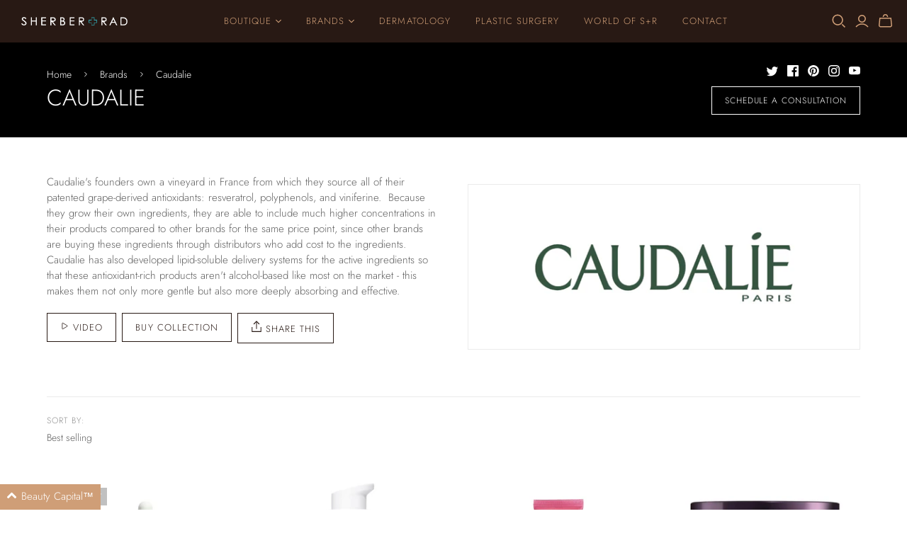

--- FILE ---
content_type: text/html; charset=utf-8
request_url: https://shop.sherberandrad.com/collections/caudalie
body_size: 40604
content:
<!DOCTYPE html>
<html class="no-js no-touch">
<head>
  <meta charset="utf-8">
  <meta http-equiv="X-UA-Compatible" content="IE=edge">
  <meta name="viewport" content="width=device-width" />

  <title>
    Caudalie

    

    

    
      &ndash; SHERBER+RAD
    
  </title>

  
    <meta name="description" content="Caudalie&#39;s founders own a vineyard in France from which they source all of their patented grape-derived antioxidants: resveratrol, polyphenols, and viniferine.  Because they grow their own ingredients, they are able to include much higher concentrations in their products compared to other brands for the same price poin">
  

  <link href="//shop.sherberandrad.com/cdn/shop/t/79/assets/theme.scss.css?v=184364792028835054641761957611" rel="stylesheet" type="text/css" media="all" />
  <link href="//shop.sherberandrad.com/cdn/shop/t/79/assets/prc.scss.css?v=86910876035176547411761957611" rel="stylesheet" type="text/css" media="all" />

  
  <link rel="shortcut icon" href="//shop.sherberandrad.com/cdn/shop/files/favicon_32x32.png?v=1614310336" type="image/png">


  
    <link rel="canonical" href="https://shop.sherberandrad.com/collections/caudalie" />
  

  















<meta property="og:site_name" content="SHERBER+RAD">
<meta property="og:url" content="https://shop.sherberandrad.com/collections/caudalie">
<meta property="og:title" content="Caudalie">
<meta property="og:type" content="website">
<meta property="og:description" content="Caudalie&#39;s founders own a vineyard in France from which they source all of their patented grape-derived antioxidants: resveratrol, polyphenols, and viniferine.  Because they grow their own ingredients, they are able to include much higher concentrations in their products compared to other brands for the same price poin">




    
    
    

    
    
    <meta
      property="og:image"
      content="https://shop.sherberandrad.com/cdn/shop/collections/CAUDALIE_1280_x_540_1492x630.jpg?v=1590515109"
    />
    <meta
      property="og:image:secure_url"
      content="https://shop.sherberandrad.com/cdn/shop/collections/CAUDALIE_1280_x_540_1492x630.jpg?v=1590515109"
    />
    <meta property="og:image:width" content="1492" />
    <meta property="og:image:height" content="630" />
    
    
    <meta property="og:image:alt" content="Caudalie" />
  









  <meta name="twitter:site" content="@https://twitter.com/sherberandrad">








<meta name="twitter:title" content="Caudalie">
<meta name="twitter:description" content="Caudalie&#39;s founders own a vineyard in France from which they source all of their patented grape-derived antioxidants: resveratrol, polyphenols, and viniferine.  Because they grow their own ingredients, they are able to include much higher concentrations in their products compared to other brands for the same price poin">


    
    
    
      
      
      <meta name="twitter:card" content="summary_large_image">
    
    
    <meta
      property="twitter:image"
      content="https://shop.sherberandrad.com/cdn/shop/collections/CAUDALIE_1280_x_540_1200x600_crop_center.jpg?v=1590515109"
    />
    <meta property="twitter:image:width" content="1200" />
    <meta property="twitter:image:height" content="600" />
    
    
    <meta property="twitter:image:alt" content="Caudalie" />
  



  <script>window.performance && window.performance.mark && window.performance.mark('shopify.content_for_header.start');</script><meta name="google-site-verification" content="Bz30wSMl7BFGir2ghPCoV-MW6-S-SBh7UB2nMgywMKU">
<meta id="shopify-digital-wallet" name="shopify-digital-wallet" content="/9063964/digital_wallets/dialog">
<link rel="alternate" type="application/atom+xml" title="Feed" href="/collections/caudalie.atom" />
<link rel="alternate" type="application/json+oembed" href="https://shop.sherberandrad.com/collections/caudalie.oembed">
<script async="async" src="/checkouts/internal/preloads.js?locale=en-US"></script>
<script id="shopify-features" type="application/json">{"accessToken":"f9b84eae766df402c48476343572f204","betas":["rich-media-storefront-analytics"],"domain":"shop.sherberandrad.com","predictiveSearch":true,"shopId":9063964,"locale":"en"}</script>
<script>var Shopify = Shopify || {};
Shopify.shop = "sherber-and-rad-dev.myshopify.com";
Shopify.locale = "en";
Shopify.currency = {"active":"USD","rate":"1.0"};
Shopify.country = "US";
Shopify.theme = {"name":"theme-export-shop-sherberandrad-com-atlantic-v","id":172299256122,"schema_name":"Atlantic","schema_version":"14.3.0","theme_store_id":null,"role":"main"};
Shopify.theme.handle = "null";
Shopify.theme.style = {"id":null,"handle":null};
Shopify.cdnHost = "shop.sherberandrad.com/cdn";
Shopify.routes = Shopify.routes || {};
Shopify.routes.root = "/";</script>
<script type="module">!function(o){(o.Shopify=o.Shopify||{}).modules=!0}(window);</script>
<script>!function(o){function n(){var o=[];function n(){o.push(Array.prototype.slice.apply(arguments))}return n.q=o,n}var t=o.Shopify=o.Shopify||{};t.loadFeatures=n(),t.autoloadFeatures=n()}(window);</script>
<script id="shop-js-analytics" type="application/json">{"pageType":"collection"}</script>
<script defer="defer" async type="module" src="//shop.sherberandrad.com/cdn/shopifycloud/shop-js/modules/v2/client.init-shop-cart-sync_BdyHc3Nr.en.esm.js"></script>
<script defer="defer" async type="module" src="//shop.sherberandrad.com/cdn/shopifycloud/shop-js/modules/v2/chunk.common_Daul8nwZ.esm.js"></script>
<script type="module">
  await import("//shop.sherberandrad.com/cdn/shopifycloud/shop-js/modules/v2/client.init-shop-cart-sync_BdyHc3Nr.en.esm.js");
await import("//shop.sherberandrad.com/cdn/shopifycloud/shop-js/modules/v2/chunk.common_Daul8nwZ.esm.js");

  window.Shopify.SignInWithShop?.initShopCartSync?.({"fedCMEnabled":true,"windoidEnabled":true});

</script>
<script>(function() {
  var isLoaded = false;
  function asyncLoad() {
    if (isLoaded) return;
    isLoaded = true;
    var urls = ["https:\/\/chimpstatic.com\/mcjs-connected\/js\/users\/d2671ffa217a8ca7ac184184c\/793ae4d4bd7b375fe53116958.js?shop=sherber-and-rad-dev.myshopify.com","https:\/\/chimpstatic.com\/mcjs-connected\/js\/users\/d2671ffa217a8ca7ac184184c\/234b7a7c8d60d455d4f52e5fa.js?shop=sherber-and-rad-dev.myshopify.com"];
    for (var i = 0; i < urls.length; i++) {
      var s = document.createElement('script');
      s.type = 'text/javascript';
      s.async = true;
      s.src = urls[i];
      var x = document.getElementsByTagName('script')[0];
      x.parentNode.insertBefore(s, x);
    }
  };
  if(window.attachEvent) {
    window.attachEvent('onload', asyncLoad);
  } else {
    window.addEventListener('load', asyncLoad, false);
  }
})();</script>
<script id="__st">var __st={"a":9063964,"offset":-18000,"reqid":"9a28ab8d-5aaa-4d72-b9f9-92b2d93174a7-1768961446","pageurl":"shop.sherberandrad.com\/collections\/caudalie","u":"0b33c0902515","p":"collection","rtyp":"collection","rid":168575427};</script>
<script>window.ShopifyPaypalV4VisibilityTracking = true;</script>
<script id="captcha-bootstrap">!function(){'use strict';const t='contact',e='account',n='new_comment',o=[[t,t],['blogs',n],['comments',n],[t,'customer']],c=[[e,'customer_login'],[e,'guest_login'],[e,'recover_customer_password'],[e,'create_customer']],r=t=>t.map((([t,e])=>`form[action*='/${t}']:not([data-nocaptcha='true']) input[name='form_type'][value='${e}']`)).join(','),a=t=>()=>t?[...document.querySelectorAll(t)].map((t=>t.form)):[];function s(){const t=[...o],e=r(t);return a(e)}const i='password',u='form_key',d=['recaptcha-v3-token','g-recaptcha-response','h-captcha-response',i],f=()=>{try{return window.sessionStorage}catch{return}},m='__shopify_v',_=t=>t.elements[u];function p(t,e,n=!1){try{const o=window.sessionStorage,c=JSON.parse(o.getItem(e)),{data:r}=function(t){const{data:e,action:n}=t;return t[m]||n?{data:e,action:n}:{data:t,action:n}}(c);for(const[e,n]of Object.entries(r))t.elements[e]&&(t.elements[e].value=n);n&&o.removeItem(e)}catch(o){console.error('form repopulation failed',{error:o})}}const l='form_type',E='cptcha';function T(t){t.dataset[E]=!0}const w=window,h=w.document,L='Shopify',v='ce_forms',y='captcha';let A=!1;((t,e)=>{const n=(g='f06e6c50-85a8-45c8-87d0-21a2b65856fe',I='https://cdn.shopify.com/shopifycloud/storefront-forms-hcaptcha/ce_storefront_forms_captcha_hcaptcha.v1.5.2.iife.js',D={infoText:'Protected by hCaptcha',privacyText:'Privacy',termsText:'Terms'},(t,e,n)=>{const o=w[L][v],c=o.bindForm;if(c)return c(t,g,e,D).then(n);var r;o.q.push([[t,g,e,D],n]),r=I,A||(h.body.append(Object.assign(h.createElement('script'),{id:'captcha-provider',async:!0,src:r})),A=!0)});var g,I,D;w[L]=w[L]||{},w[L][v]=w[L][v]||{},w[L][v].q=[],w[L][y]=w[L][y]||{},w[L][y].protect=function(t,e){n(t,void 0,e),T(t)},Object.freeze(w[L][y]),function(t,e,n,w,h,L){const[v,y,A,g]=function(t,e,n){const i=e?o:[],u=t?c:[],d=[...i,...u],f=r(d),m=r(i),_=r(d.filter((([t,e])=>n.includes(e))));return[a(f),a(m),a(_),s()]}(w,h,L),I=t=>{const e=t.target;return e instanceof HTMLFormElement?e:e&&e.form},D=t=>v().includes(t);t.addEventListener('submit',(t=>{const e=I(t);if(!e)return;const n=D(e)&&!e.dataset.hcaptchaBound&&!e.dataset.recaptchaBound,o=_(e),c=g().includes(e)&&(!o||!o.value);(n||c)&&t.preventDefault(),c&&!n&&(function(t){try{if(!f())return;!function(t){const e=f();if(!e)return;const n=_(t);if(!n)return;const o=n.value;o&&e.removeItem(o)}(t);const e=Array.from(Array(32),(()=>Math.random().toString(36)[2])).join('');!function(t,e){_(t)||t.append(Object.assign(document.createElement('input'),{type:'hidden',name:u})),t.elements[u].value=e}(t,e),function(t,e){const n=f();if(!n)return;const o=[...t.querySelectorAll(`input[type='${i}']`)].map((({name:t})=>t)),c=[...d,...o],r={};for(const[a,s]of new FormData(t).entries())c.includes(a)||(r[a]=s);n.setItem(e,JSON.stringify({[m]:1,action:t.action,data:r}))}(t,e)}catch(e){console.error('failed to persist form',e)}}(e),e.submit())}));const S=(t,e)=>{t&&!t.dataset[E]&&(n(t,e.some((e=>e===t))),T(t))};for(const o of['focusin','change'])t.addEventListener(o,(t=>{const e=I(t);D(e)&&S(e,y())}));const B=e.get('form_key'),M=e.get(l),P=B&&M;t.addEventListener('DOMContentLoaded',(()=>{const t=y();if(P)for(const e of t)e.elements[l].value===M&&p(e,B);[...new Set([...A(),...v().filter((t=>'true'===t.dataset.shopifyCaptcha))])].forEach((e=>S(e,t)))}))}(h,new URLSearchParams(w.location.search),n,t,e,['guest_login'])})(!0,!0)}();</script>
<script integrity="sha256-4kQ18oKyAcykRKYeNunJcIwy7WH5gtpwJnB7kiuLZ1E=" data-source-attribution="shopify.loadfeatures" defer="defer" src="//shop.sherberandrad.com/cdn/shopifycloud/storefront/assets/storefront/load_feature-a0a9edcb.js" crossorigin="anonymous"></script>
<script data-source-attribution="shopify.dynamic_checkout.dynamic.init">var Shopify=Shopify||{};Shopify.PaymentButton=Shopify.PaymentButton||{isStorefrontPortableWallets:!0,init:function(){window.Shopify.PaymentButton.init=function(){};var t=document.createElement("script");t.src="https://shop.sherberandrad.com/cdn/shopifycloud/portable-wallets/latest/portable-wallets.en.js",t.type="module",document.head.appendChild(t)}};
</script>
<script data-source-attribution="shopify.dynamic_checkout.buyer_consent">
  function portableWalletsHideBuyerConsent(e){var t=document.getElementById("shopify-buyer-consent"),n=document.getElementById("shopify-subscription-policy-button");t&&n&&(t.classList.add("hidden"),t.setAttribute("aria-hidden","true"),n.removeEventListener("click",e))}function portableWalletsShowBuyerConsent(e){var t=document.getElementById("shopify-buyer-consent"),n=document.getElementById("shopify-subscription-policy-button");t&&n&&(t.classList.remove("hidden"),t.removeAttribute("aria-hidden"),n.addEventListener("click",e))}window.Shopify?.PaymentButton&&(window.Shopify.PaymentButton.hideBuyerConsent=portableWalletsHideBuyerConsent,window.Shopify.PaymentButton.showBuyerConsent=portableWalletsShowBuyerConsent);
</script>
<script data-source-attribution="shopify.dynamic_checkout.cart.bootstrap">document.addEventListener("DOMContentLoaded",(function(){function t(){return document.querySelector("shopify-accelerated-checkout-cart, shopify-accelerated-checkout")}if(t())Shopify.PaymentButton.init();else{new MutationObserver((function(e,n){t()&&(Shopify.PaymentButton.init(),n.disconnect())})).observe(document.body,{childList:!0,subtree:!0})}}));
</script>
<link id="shopify-accelerated-checkout-styles" rel="stylesheet" media="screen" href="https://shop.sherberandrad.com/cdn/shopifycloud/portable-wallets/latest/accelerated-checkout-backwards-compat.css" crossorigin="anonymous">
<style id="shopify-accelerated-checkout-cart">
        #shopify-buyer-consent {
  margin-top: 1em;
  display: inline-block;
  width: 100%;
}

#shopify-buyer-consent.hidden {
  display: none;
}

#shopify-subscription-policy-button {
  background: none;
  border: none;
  padding: 0;
  text-decoration: underline;
  font-size: inherit;
  cursor: pointer;
}

#shopify-subscription-policy-button::before {
  box-shadow: none;
}

      </style>

<script>window.performance && window.performance.mark && window.performance.mark('shopify.content_for_header.end');</script>

  <script>
    document.documentElement.className=document.documentElement.className.replace(/\bno-js\b/,'js');
    if(window.Shopify&&window.Shopify.designMode)document.documentElement.className+=' in-theme-editor';
    if(('ontouchstart' in window)||window.DocumentTouch&&document instanceof DocumentTouch)document.documentElement.className=document.documentElement.className.replace(/\bno-touch\b/,'has-touch');
  </script>

  <script>
  	
  	var PRC = {};
  </script>

  
<script>
  window.Theme = {};
  Theme.version = "14.3.0";
  Theme.products = new Array();
  Theme.shippingCalcErrorMessage = "Error: zip / postal code --error_message--";
  Theme.shippingCalcMultiRates = "There are --number_of_rates-- shipping rates available for --address--, starting at --rate--.";
  Theme.shippingCalcOneRate = "There is one shipping rate available for --address--.";
  Theme.shippingCalcNoRates = "We do not ship to this destination.";
  Theme.shippingCalcRateValues = "--rate_title-- at --rate--";
  Theme.userLoggedIn = false;
  Theme.userAddress = '';
  Theme.centerHeader = false;

  Theme.cartItemsOne = "item";
  Theme.cartItemsOther = "items";

  Theme.addToCart = "Add to cart";
  Theme.soldOut = "Sold out";
  Theme.unavailable = "Unavailable";
  Theme.routes = {
    "root_url": "/",
    "account_url": "/account",
    "account_login_url": "/account/login",
    "account_logout_url": "/account/logout",
    "account_register_url": "/account/register",
    "account_addresses_url": "/account/addresses",
    "collections_url": "/collections",
    "all_products_collection_url": "/collections/all",
    "search_url": "/search",
    "cart_url": "/cart",
    "cart_add_url": "/cart/add",
    "cart_change_url": "/cart/change",
    "cart_clear_url": "/cart/clear",
    "product_recommendations_url": "/recommendations/products"
  };
</script>

  <script type="module" src="https://unpkg.com/ionicons@5.0.0/dist/ionicons/ionicons.esm.js"></script>
<script nomodule="" src="https://unpkg.com/ionicons@5.0.0/dist/ionicons/ionicons.js"></script>
<script>
  !function(t,n){function o(n){var o=t.getElementsByTagName("script")[0],i=t.createElement("script");i.src=n,i.crossOrigin="",o.parentNode.insertBefore(i,o)}if(!n.isLoyaltyLion){window.loyaltylion=n,void 0===window.lion&&(window.lion=n),n.version=2,n.isLoyaltyLion=!0;var i=new Date,e=i.getFullYear().toString()+i.getMonth().toString()+i.getDate().toString();o("https://sdk.loyaltylion.net/static/2/loader.js?t="+e);var r=!1;n.init=function(t){if(r)throw new Error("Cannot call loyaltylion.init more than once");r=!0;var a=n._token=t.token;if(!a)throw new Error("Token must be supplied to loyaltylion.init");for(var l=[],s="_push configure bootstrap shutdown on removeListener authenticateCustomer".split(" "),c=0;c<s.length;c+=1)!function(t,n){t[n]=function(){l.push([n,Array.prototype.slice.call(arguments,0)])}}(n,s[c]);o("https://sdk.loyaltylion.net/sdk/start/"+a+".js?t="+e+i.getHours().toString()),n._initData=t,n._buffer=l}}}(document,window.loyaltylion||[]);
</script>
  <script>
  !function(t,n){function o(n){var o=t.getElementsByTagName("script")[0],i=t.createElement("script");i.src=n,i.crossOrigin="",o.parentNode.insertBefore(i,o)}if(!n.isLoyaltyLion){window.loyaltylion=n,void 0===window.lion&&(window.lion=n),n.version=2,n.isLoyaltyLion=!0;var i=new Date,e=i.getFullYear().toString()+i.getMonth().toString()+i.getDate().toString();o("https://sdk.loyaltylion.net/static/2/loader.js?t="+e);var r=!1;n.init=function(t){if(r)throw new Error("Cannot call lion.init more than once");r=!0;var a=n._token=t.token;if(!a)throw new Error("Token must be supplied to lion.init");for(var l=[],s="_push configure bootstrap shutdown on removeListener authenticateCustomer".split(" "),c=0;c<s.length;c+=1)!function(t,n){t[n]=function(){l.push([n,Array.prototype.slice.call(arguments,0)])}}(n,s[c]);o("https://sdk.loyaltylion.net/sdk/start/"+a+".js?t="+e+i.getHours().toString()),n._initData=t,n._buffer=l}}}(document,window.loyaltylion||[]);

  
    
      loyaltylion.init({ token: "f6102de29c8073577ff8fa00d7d29bee" });
    
  
</script>
<link href="https://monorail-edge.shopifysvc.com" rel="dns-prefetch">
<script>(function(){if ("sendBeacon" in navigator && "performance" in window) {try {var session_token_from_headers = performance.getEntriesByType('navigation')[0].serverTiming.find(x => x.name == '_s').description;} catch {var session_token_from_headers = undefined;}var session_cookie_matches = document.cookie.match(/_shopify_s=([^;]*)/);var session_token_from_cookie = session_cookie_matches && session_cookie_matches.length === 2 ? session_cookie_matches[1] : "";var session_token = session_token_from_headers || session_token_from_cookie || "";function handle_abandonment_event(e) {var entries = performance.getEntries().filter(function(entry) {return /monorail-edge.shopifysvc.com/.test(entry.name);});if (!window.abandonment_tracked && entries.length === 0) {window.abandonment_tracked = true;var currentMs = Date.now();var navigation_start = performance.timing.navigationStart;var payload = {shop_id: 9063964,url: window.location.href,navigation_start,duration: currentMs - navigation_start,session_token,page_type: "collection"};window.navigator.sendBeacon("https://monorail-edge.shopifysvc.com/v1/produce", JSON.stringify({schema_id: "online_store_buyer_site_abandonment/1.1",payload: payload,metadata: {event_created_at_ms: currentMs,event_sent_at_ms: currentMs}}));}}window.addEventListener('pagehide', handle_abandonment_event);}}());</script>
<script id="web-pixels-manager-setup">(function e(e,d,r,n,o){if(void 0===o&&(o={}),!Boolean(null===(a=null===(i=window.Shopify)||void 0===i?void 0:i.analytics)||void 0===a?void 0:a.replayQueue)){var i,a;window.Shopify=window.Shopify||{};var t=window.Shopify;t.analytics=t.analytics||{};var s=t.analytics;s.replayQueue=[],s.publish=function(e,d,r){return s.replayQueue.push([e,d,r]),!0};try{self.performance.mark("wpm:start")}catch(e){}var l=function(){var e={modern:/Edge?\/(1{2}[4-9]|1[2-9]\d|[2-9]\d{2}|\d{4,})\.\d+(\.\d+|)|Firefox\/(1{2}[4-9]|1[2-9]\d|[2-9]\d{2}|\d{4,})\.\d+(\.\d+|)|Chrom(ium|e)\/(9{2}|\d{3,})\.\d+(\.\d+|)|(Maci|X1{2}).+ Version\/(15\.\d+|(1[6-9]|[2-9]\d|\d{3,})\.\d+)([,.]\d+|)( \(\w+\)|)( Mobile\/\w+|) Safari\/|Chrome.+OPR\/(9{2}|\d{3,})\.\d+\.\d+|(CPU[ +]OS|iPhone[ +]OS|CPU[ +]iPhone|CPU IPhone OS|CPU iPad OS)[ +]+(15[._]\d+|(1[6-9]|[2-9]\d|\d{3,})[._]\d+)([._]\d+|)|Android:?[ /-](13[3-9]|1[4-9]\d|[2-9]\d{2}|\d{4,})(\.\d+|)(\.\d+|)|Android.+Firefox\/(13[5-9]|1[4-9]\d|[2-9]\d{2}|\d{4,})\.\d+(\.\d+|)|Android.+Chrom(ium|e)\/(13[3-9]|1[4-9]\d|[2-9]\d{2}|\d{4,})\.\d+(\.\d+|)|SamsungBrowser\/([2-9]\d|\d{3,})\.\d+/,legacy:/Edge?\/(1[6-9]|[2-9]\d|\d{3,})\.\d+(\.\d+|)|Firefox\/(5[4-9]|[6-9]\d|\d{3,})\.\d+(\.\d+|)|Chrom(ium|e)\/(5[1-9]|[6-9]\d|\d{3,})\.\d+(\.\d+|)([\d.]+$|.*Safari\/(?![\d.]+ Edge\/[\d.]+$))|(Maci|X1{2}).+ Version\/(10\.\d+|(1[1-9]|[2-9]\d|\d{3,})\.\d+)([,.]\d+|)( \(\w+\)|)( Mobile\/\w+|) Safari\/|Chrome.+OPR\/(3[89]|[4-9]\d|\d{3,})\.\d+\.\d+|(CPU[ +]OS|iPhone[ +]OS|CPU[ +]iPhone|CPU IPhone OS|CPU iPad OS)[ +]+(10[._]\d+|(1[1-9]|[2-9]\d|\d{3,})[._]\d+)([._]\d+|)|Android:?[ /-](13[3-9]|1[4-9]\d|[2-9]\d{2}|\d{4,})(\.\d+|)(\.\d+|)|Mobile Safari.+OPR\/([89]\d|\d{3,})\.\d+\.\d+|Android.+Firefox\/(13[5-9]|1[4-9]\d|[2-9]\d{2}|\d{4,})\.\d+(\.\d+|)|Android.+Chrom(ium|e)\/(13[3-9]|1[4-9]\d|[2-9]\d{2}|\d{4,})\.\d+(\.\d+|)|Android.+(UC? ?Browser|UCWEB|U3)[ /]?(15\.([5-9]|\d{2,})|(1[6-9]|[2-9]\d|\d{3,})\.\d+)\.\d+|SamsungBrowser\/(5\.\d+|([6-9]|\d{2,})\.\d+)|Android.+MQ{2}Browser\/(14(\.(9|\d{2,})|)|(1[5-9]|[2-9]\d|\d{3,})(\.\d+|))(\.\d+|)|K[Aa][Ii]OS\/(3\.\d+|([4-9]|\d{2,})\.\d+)(\.\d+|)/},d=e.modern,r=e.legacy,n=navigator.userAgent;return n.match(d)?"modern":n.match(r)?"legacy":"unknown"}(),u="modern"===l?"modern":"legacy",c=(null!=n?n:{modern:"",legacy:""})[u],f=function(e){return[e.baseUrl,"/wpm","/b",e.hashVersion,"modern"===e.buildTarget?"m":"l",".js"].join("")}({baseUrl:d,hashVersion:r,buildTarget:u}),m=function(e){var d=e.version,r=e.bundleTarget,n=e.surface,o=e.pageUrl,i=e.monorailEndpoint;return{emit:function(e){var a=e.status,t=e.errorMsg,s=(new Date).getTime(),l=JSON.stringify({metadata:{event_sent_at_ms:s},events:[{schema_id:"web_pixels_manager_load/3.1",payload:{version:d,bundle_target:r,page_url:o,status:a,surface:n,error_msg:t},metadata:{event_created_at_ms:s}}]});if(!i)return console&&console.warn&&console.warn("[Web Pixels Manager] No Monorail endpoint provided, skipping logging."),!1;try{return self.navigator.sendBeacon.bind(self.navigator)(i,l)}catch(e){}var u=new XMLHttpRequest;try{return u.open("POST",i,!0),u.setRequestHeader("Content-Type","text/plain"),u.send(l),!0}catch(e){return console&&console.warn&&console.warn("[Web Pixels Manager] Got an unhandled error while logging to Monorail."),!1}}}}({version:r,bundleTarget:l,surface:e.surface,pageUrl:self.location.href,monorailEndpoint:e.monorailEndpoint});try{o.browserTarget=l,function(e){var d=e.src,r=e.async,n=void 0===r||r,o=e.onload,i=e.onerror,a=e.sri,t=e.scriptDataAttributes,s=void 0===t?{}:t,l=document.createElement("script"),u=document.querySelector("head"),c=document.querySelector("body");if(l.async=n,l.src=d,a&&(l.integrity=a,l.crossOrigin="anonymous"),s)for(var f in s)if(Object.prototype.hasOwnProperty.call(s,f))try{l.dataset[f]=s[f]}catch(e){}if(o&&l.addEventListener("load",o),i&&l.addEventListener("error",i),u)u.appendChild(l);else{if(!c)throw new Error("Did not find a head or body element to append the script");c.appendChild(l)}}({src:f,async:!0,onload:function(){if(!function(){var e,d;return Boolean(null===(d=null===(e=window.Shopify)||void 0===e?void 0:e.analytics)||void 0===d?void 0:d.initialized)}()){var d=window.webPixelsManager.init(e)||void 0;if(d){var r=window.Shopify.analytics;r.replayQueue.forEach((function(e){var r=e[0],n=e[1],o=e[2];d.publishCustomEvent(r,n,o)})),r.replayQueue=[],r.publish=d.publishCustomEvent,r.visitor=d.visitor,r.initialized=!0}}},onerror:function(){return m.emit({status:"failed",errorMsg:"".concat(f," has failed to load")})},sri:function(e){var d=/^sha384-[A-Za-z0-9+/=]+$/;return"string"==typeof e&&d.test(e)}(c)?c:"",scriptDataAttributes:o}),m.emit({status:"loading"})}catch(e){m.emit({status:"failed",errorMsg:(null==e?void 0:e.message)||"Unknown error"})}}})({shopId: 9063964,storefrontBaseUrl: "https://shop.sherberandrad.com",extensionsBaseUrl: "https://extensions.shopifycdn.com/cdn/shopifycloud/web-pixels-manager",monorailEndpoint: "https://monorail-edge.shopifysvc.com/unstable/produce_batch",surface: "storefront-renderer",enabledBetaFlags: ["2dca8a86"],webPixelsConfigList: [{"id":"876282170","configuration":"{\"config\":\"{\\\"pixel_id\\\":\\\"GT-WP4ZW6P\\\",\\\"target_country\\\":\\\"US\\\",\\\"gtag_events\\\":[{\\\"type\\\":\\\"purchase\\\",\\\"action_label\\\":\\\"MC-ELC2JM5B86\\\"},{\\\"type\\\":\\\"page_view\\\",\\\"action_label\\\":\\\"MC-ELC2JM5B86\\\"},{\\\"type\\\":\\\"view_item\\\",\\\"action_label\\\":\\\"MC-ELC2JM5B86\\\"}],\\\"enable_monitoring_mode\\\":false}\"}","eventPayloadVersion":"v1","runtimeContext":"OPEN","scriptVersion":"b2a88bafab3e21179ed38636efcd8a93","type":"APP","apiClientId":1780363,"privacyPurposes":[],"dataSharingAdjustments":{"protectedCustomerApprovalScopes":["read_customer_address","read_customer_email","read_customer_name","read_customer_personal_data","read_customer_phone"]}},{"id":"133169466","eventPayloadVersion":"v1","runtimeContext":"LAX","scriptVersion":"1","type":"CUSTOM","privacyPurposes":["MARKETING"],"name":"Meta pixel (migrated)"},{"id":"146178362","eventPayloadVersion":"v1","runtimeContext":"LAX","scriptVersion":"1","type":"CUSTOM","privacyPurposes":["ANALYTICS"],"name":"Google Analytics tag (migrated)"},{"id":"shopify-app-pixel","configuration":"{}","eventPayloadVersion":"v1","runtimeContext":"STRICT","scriptVersion":"0450","apiClientId":"shopify-pixel","type":"APP","privacyPurposes":["ANALYTICS","MARKETING"]},{"id":"shopify-custom-pixel","eventPayloadVersion":"v1","runtimeContext":"LAX","scriptVersion":"0450","apiClientId":"shopify-pixel","type":"CUSTOM","privacyPurposes":["ANALYTICS","MARKETING"]}],isMerchantRequest: false,initData: {"shop":{"name":"SHERBER+RAD","paymentSettings":{"currencyCode":"USD"},"myshopifyDomain":"sherber-and-rad-dev.myshopify.com","countryCode":"US","storefrontUrl":"https:\/\/shop.sherberandrad.com"},"customer":null,"cart":null,"checkout":null,"productVariants":[],"purchasingCompany":null},},"https://shop.sherberandrad.com/cdn","fcfee988w5aeb613cpc8e4bc33m6693e112",{"modern":"","legacy":""},{"shopId":"9063964","storefrontBaseUrl":"https:\/\/shop.sherberandrad.com","extensionBaseUrl":"https:\/\/extensions.shopifycdn.com\/cdn\/shopifycloud\/web-pixels-manager","surface":"storefront-renderer","enabledBetaFlags":"[\"2dca8a86\"]","isMerchantRequest":"false","hashVersion":"fcfee988w5aeb613cpc8e4bc33m6693e112","publish":"custom","events":"[[\"page_viewed\",{}],[\"collection_viewed\",{\"collection\":{\"id\":\"168575427\",\"title\":\"Caudalie\",\"productVariants\":[{\"price\":{\"amount\":82.0,\"currencyCode\":\"USD\"},\"product\":{\"title\":\"Caudalie Vinoperfect Brightening Dark Spot Serum\",\"vendor\":\"Caudalie\",\"id\":\"1511841027\",\"untranslatedTitle\":\"Caudalie Vinoperfect Brightening Dark Spot Serum\",\"url\":\"\/products\/caudalie-vinoperfect-radiance-serum-complexion-correcting\",\"type\":\"Serum\"},\"id\":\"11153738435\",\"image\":{\"src\":\"\/\/shop.sherberandrad.com\/cdn\/shop\/files\/Caudalie_Vinoperfect_Brightening_Dark_Spot_Serum_x2000_2ef6b80e-b3f0-41a0-a71f-1c7fc8c75b59.webp?v=1739941373\"},\"sku\":null,\"title\":\"1 oz.\",\"untranslatedTitle\":\"1 oz.\"},{\"price\":{\"amount\":52.0,\"currencyCode\":\"USD\"},\"product\":{\"title\":\"Caudalie VinoHydra Hyaluronic Serum\",\"vendor\":\"Caudalie\",\"id\":\"1511841795\",\"untranslatedTitle\":\"Caudalie VinoHydra Hyaluronic Serum\",\"url\":\"\/products\/caudalie-vinosource-s-o-s-thirst-quenching-serum\",\"type\":\"Serum\"},\"id\":\"11153740291\",\"image\":{\"src\":\"\/\/shop.sherberandrad.com\/cdn\/shop\/files\/s2744381-main-zoom.jpg?v=1719864318\"},\"sku\":\"\",\"title\":\"1 oz.\",\"untranslatedTitle\":\"1 oz.\"},{\"price\":{\"amount\":38.0,\"currencyCode\":\"USD\"},\"product\":{\"title\":\"Caudalie VinoHydra Sorbet Cream Moisturizer\",\"vendor\":\"Caudalie\",\"id\":\"1511843651\",\"untranslatedTitle\":\"Caudalie VinoHydra Sorbet Cream Moisturizer\",\"url\":\"\/products\/caudalie-vinosource-moisturizing-sorbet\",\"type\":\"Moisturizer\"},\"id\":\"11153742723\",\"image\":{\"src\":\"\/\/shop.sherberandrad.com\/cdn\/shop\/files\/caudalie-vinohydra-sorbete-moisturizing-cream-60ml_2__22003.jpg?v=1752623803\"},\"sku\":\"\",\"title\":\"60 mL\",\"untranslatedTitle\":\"60 mL\"},{\"price\":{\"amount\":119.0,\"currencyCode\":\"USD\"},\"product\":{\"title\":\"Caudalie Premier Cru The Cream\",\"vendor\":\"Caudalie\",\"id\":\"1511838083\",\"untranslatedTitle\":\"Caudalie Premier Cru The Cream\",\"url\":\"\/products\/caudalie-premier-cru-the-cream\",\"type\":\"Moisturizer\"},\"id\":\"11153736003\",\"image\":{\"src\":\"\/\/shop.sherberandrad.com\/cdn\/shop\/files\/s2838233-main-zoom.webp?v=1736551774\"},\"sku\":\"\",\"title\":\"50 mL\",\"untranslatedTitle\":\"50 mL\"},{\"price\":{\"amount\":85.0,\"currencyCode\":\"USD\"},\"product\":{\"title\":\"Caudalie Premier Cru The Eye Cream\",\"vendor\":\"Caudalie\",\"id\":\"1511837251\",\"untranslatedTitle\":\"Caudalie Premier Cru The Eye Cream\",\"url\":\"\/products\/caudalie-premier-cru-the-eye-cream\",\"type\":\"Eye Cream\"},\"id\":\"11153735107\",\"image\":{\"src\":\"\/\/shop.sherberandrad.com\/cdn\/shop\/files\/31043184_fpx.webp?v=1736551774\"},\"sku\":\"\",\"title\":\"15 mL\",\"untranslatedTitle\":\"15 mL\"},{\"price\":{\"amount\":129.0,\"currencyCode\":\"USD\"},\"product\":{\"title\":\"Caudalie Premier Cru The Serum\",\"vendor\":\"Caudalie\",\"id\":\"463189180453\",\"untranslatedTitle\":\"Caudalie Premier Cru The Serum\",\"url\":\"\/products\/caudalie-the-serum\",\"type\":\"Serum\"},\"id\":\"5189740134437\",\"image\":{\"src\":\"\/\/shop.sherberandrad.com\/cdn\/shop\/files\/s2838266-main-zoom.webp?v=1736551774\"},\"sku\":\"\",\"title\":\"30 mL\",\"untranslatedTitle\":\"30 mL\"},{\"price\":{\"amount\":30.0,\"currencyCode\":\"USD\"},\"product\":{\"title\":\"Caudalie Vinopure Purifying Gel Cleanser\",\"vendor\":\"Caudalie\",\"id\":\"4727229710390\",\"untranslatedTitle\":\"Caudalie Vinopure Purifying Gel Cleanser\",\"url\":\"\/products\/caudalie-vinopure-purifying-gel-cleanser\",\"type\":\"Cleanser\"},\"id\":\"32783169781814\",\"image\":{\"src\":\"\/\/shop.sherberandrad.com\/cdn\/shop\/products\/13209088-8594889365849581.jpg?v=1705687310\"},\"sku\":\"\",\"title\":\"Default Title\",\"untranslatedTitle\":\"Default Title\"},{\"price\":{\"amount\":49.0,\"currencyCode\":\"USD\"},\"product\":{\"title\":\"Caudalie Vinopure Acne Serum\",\"vendor\":\"Caudalie\",\"id\":\"736125616182\",\"untranslatedTitle\":\"Caudalie Vinopure Acne Serum\",\"url\":\"\/products\/caudalie-vinopure-skin-perfecting-serum\",\"type\":\"Serum\"},\"id\":\"8861449420854\",\"image\":{\"src\":\"\/\/shop.sherberandrad.com\/cdn\/shop\/files\/s2895167-main-zoom_jpg.webp?v=1756248543\"},\"sku\":null,\"title\":\"Default Title\",\"untranslatedTitle\":\"Default Title\"},{\"price\":{\"amount\":49.0,\"currencyCode\":\"USD\"},\"product\":{\"title\":\"Caudalie Beauty Elixir\",\"vendor\":\"Caudalie\",\"id\":\"1511833027\",\"untranslatedTitle\":\"Caudalie Beauty Elixir\",\"url\":\"\/products\/caudalie-beauty-elixir-3-4-ounces\",\"type\":\"Toner\"},\"id\":\"11153729987\",\"image\":{\"src\":\"\/\/shop.sherberandrad.com\/cdn\/shop\/products\/caudalie-beauty-elixir.jpeg?v=1735931518\"},\"sku\":\"CAU-12\",\"title\":\"3.4 oz.\",\"untranslatedTitle\":\"3.4 oz.\"},{\"price\":{\"amount\":28.0,\"currencyCode\":\"USD\"},\"product\":{\"title\":\"Caudalie Vinotherapist Hyaluronic Nourishing Body Lotion\",\"vendor\":\"Caudalie\",\"id\":\"4466336235574\",\"untranslatedTitle\":\"Caudalie Vinotherapist Hyaluronic Nourishing Body Lotion\",\"url\":\"\/products\/caudalie-nourishing-body-lotion\",\"type\":\"Body\"},\"id\":\"31745891237942\",\"image\":{\"src\":\"\/\/shop.sherberandrad.com\/cdn\/shop\/products\/LySkin-CAUDALIE-CDL00068_1.webp?v=1705687311\"},\"sku\":null,\"title\":\"Default Title\",\"untranslatedTitle\":\"Default Title\"},{\"price\":{\"amount\":69.0,\"currencyCode\":\"USD\"},\"product\":{\"title\":\"Caudalie Vinoperfect Brightening Glycolic Night Cream\",\"vendor\":\"Caudalie\",\"id\":\"2031177596982\",\"untranslatedTitle\":\"Caudalie Vinoperfect Brightening Glycolic Night Cream\",\"url\":\"\/products\/caudalie-vinoperfect-brightening-glycolic-night-cream\",\"type\":\"Moisturizer\"},\"id\":\"19898544717878\",\"image\":{\"src\":\"\/\/shop.sherberandrad.com\/cdn\/shop\/products\/1-323na.jpg?v=1705687310\"},\"sku\":\"\",\"title\":\"50 mL\",\"untranslatedTitle\":\"50 mL\"},{\"price\":{\"amount\":119.0,\"currencyCode\":\"USD\"},\"product\":{\"title\":\"Caudalie Premier Cru The Rich Cream\",\"vendor\":\"Caudalie\",\"id\":\"8252545761594\",\"untranslatedTitle\":\"Caudalie Premier Cru The Rich Cream\",\"url\":\"\/products\/caudalie-premier-cru-the-rich-cream\",\"type\":\"Moisturizer\"},\"id\":\"44961847476538\",\"image\":{\"src\":\"\/\/shop.sherberandrad.com\/cdn\/shop\/files\/s2838258-main-zoom.webp?v=1736551775\"},\"sku\":\"\",\"title\":\"50 mL\",\"untranslatedTitle\":\"50 mL\"},{\"price\":{\"amount\":55.0,\"currencyCode\":\"USD\"},\"product\":{\"title\":\"Caudalie Vinoperfect Brightening Eye Cream with Niacinamide\",\"vendor\":\"Caudalie\",\"id\":\"8242837848378\",\"untranslatedTitle\":\"Caudalie Vinoperfect Brightening Eye Cream with Niacinamide\",\"url\":\"\/products\/caudalie-vinoperfect-brightening-eye-cream-with-niacinamide\",\"type\":\"Eye Cream\"},\"id\":\"44918345761082\",\"image\":{\"src\":\"\/\/shop.sherberandrad.com\/cdn\/shop\/products\/0400018815648_NOCOLOR.jpg?v=1729204026\"},\"sku\":\"\",\"title\":\"Default Title\",\"untranslatedTitle\":\"Default Title\"},{\"price\":{\"amount\":38.0,\"currencyCode\":\"USD\"},\"product\":{\"title\":\"Caudalie Vinopure Skin Perfecting Mattifying Fluid\",\"vendor\":\"Caudalie\",\"id\":\"4166176768054\",\"untranslatedTitle\":\"Caudalie Vinopure Skin Perfecting Mattifying Fluid\",\"url\":\"\/products\/caudalie-vinopure-skin-perfecting-mattifying-fluid\",\"type\":\"Moisturizer\"},\"id\":\"30287147597878\",\"image\":{\"src\":\"\/\/shop.sherberandrad.com\/cdn\/shop\/products\/345_fluid_vinopure_1.jpg?v=1705687310\"},\"sku\":\"\",\"title\":\"Default Title\",\"untranslatedTitle\":\"Default Title\"},{\"price\":{\"amount\":42.0,\"currencyCode\":\"USD\"},\"product\":{\"title\":\"Caudalie Vinergetic C+ Instant Detox Mask\",\"vendor\":\"Caudalie\",\"id\":\"6792325267510\",\"untranslatedTitle\":\"Caudalie Vinergetic C+ Instant Detox Mask\",\"url\":\"\/products\/caudalie-vinergetic-c-instant-detox-mask\",\"type\":\"\"},\"id\":\"40128109445174\",\"image\":{\"src\":\"\/\/shop.sherberandrad.com\/cdn\/shop\/products\/352_1_jpg.webp?v=1705687311\"},\"sku\":\"\",\"title\":\"Default Title\",\"untranslatedTitle\":\"Default Title\"},{\"price\":{\"amount\":30.0,\"currencyCode\":\"USD\"},\"product\":{\"title\":\"Caudalie VinoHydra Moisturizing Cleansing Gel\",\"vendor\":\"Caudalie\",\"id\":\"9963066523962\",\"untranslatedTitle\":\"Caudalie VinoHydra Moisturizing Cleansing Gel\",\"url\":\"\/products\/caudalie-vinohydra-moisturizing-cleansing-gel\",\"type\":\"Cleanser\"},\"id\":\"51598585954618\",\"image\":{\"src\":\"\/\/shop.sherberandrad.com\/cdn\/shop\/files\/caudaliecleanser.avif?v=1752623422\"},\"sku\":null,\"title\":\"Default Title\",\"untranslatedTitle\":\"Default Title\"}]}}]]"});</script><script>
  window.ShopifyAnalytics = window.ShopifyAnalytics || {};
  window.ShopifyAnalytics.meta = window.ShopifyAnalytics.meta || {};
  window.ShopifyAnalytics.meta.currency = 'USD';
  var meta = {"products":[{"id":1511841027,"gid":"gid:\/\/shopify\/Product\/1511841027","vendor":"Caudalie","type":"Serum","handle":"caudalie-vinoperfect-radiance-serum-complexion-correcting","variants":[{"id":11153738435,"price":8200,"name":"Caudalie Vinoperfect Brightening Dark Spot Serum - 1 oz.","public_title":"1 oz.","sku":null}],"remote":false},{"id":1511841795,"gid":"gid:\/\/shopify\/Product\/1511841795","vendor":"Caudalie","type":"Serum","handle":"caudalie-vinosource-s-o-s-thirst-quenching-serum","variants":[{"id":11153740291,"price":5200,"name":"Caudalie VinoHydra Hyaluronic Serum - 1 oz.","public_title":"1 oz.","sku":""}],"remote":false},{"id":1511843651,"gid":"gid:\/\/shopify\/Product\/1511843651","vendor":"Caudalie","type":"Moisturizer","handle":"caudalie-vinosource-moisturizing-sorbet","variants":[{"id":11153742723,"price":3800,"name":"Caudalie VinoHydra Sorbet Cream Moisturizer - 60 mL","public_title":"60 mL","sku":""}],"remote":false},{"id":1511838083,"gid":"gid:\/\/shopify\/Product\/1511838083","vendor":"Caudalie","type":"Moisturizer","handle":"caudalie-premier-cru-the-cream","variants":[{"id":11153736003,"price":11900,"name":"Caudalie Premier Cru The Cream - 50 mL","public_title":"50 mL","sku":""}],"remote":false},{"id":1511837251,"gid":"gid:\/\/shopify\/Product\/1511837251","vendor":"Caudalie","type":"Eye Cream","handle":"caudalie-premier-cru-the-eye-cream","variants":[{"id":11153735107,"price":8500,"name":"Caudalie Premier Cru The Eye Cream - 15 mL","public_title":"15 mL","sku":""}],"remote":false},{"id":463189180453,"gid":"gid:\/\/shopify\/Product\/463189180453","vendor":"Caudalie","type":"Serum","handle":"caudalie-the-serum","variants":[{"id":5189740134437,"price":12900,"name":"Caudalie Premier Cru The Serum - 30 mL","public_title":"30 mL","sku":""}],"remote":false},{"id":4727229710390,"gid":"gid:\/\/shopify\/Product\/4727229710390","vendor":"Caudalie","type":"Cleanser","handle":"caudalie-vinopure-purifying-gel-cleanser","variants":[{"id":32783169781814,"price":3000,"name":"Caudalie Vinopure Purifying Gel Cleanser","public_title":null,"sku":""}],"remote":false},{"id":736125616182,"gid":"gid:\/\/shopify\/Product\/736125616182","vendor":"Caudalie","type":"Serum","handle":"caudalie-vinopure-skin-perfecting-serum","variants":[{"id":8861449420854,"price":4900,"name":"Caudalie Vinopure Acne Serum","public_title":null,"sku":null}],"remote":false},{"id":1511833027,"gid":"gid:\/\/shopify\/Product\/1511833027","vendor":"Caudalie","type":"Toner","handle":"caudalie-beauty-elixir-3-4-ounces","variants":[{"id":11153729987,"price":4900,"name":"Caudalie Beauty Elixir - 3.4 oz.","public_title":"3.4 oz.","sku":"CAU-12"},{"id":11153730051,"price":1800,"name":"Caudalie Beauty Elixir - 1 oz.","public_title":"1 oz.","sku":"CAU-13"}],"remote":false},{"id":4466336235574,"gid":"gid:\/\/shopify\/Product\/4466336235574","vendor":"Caudalie","type":"Body","handle":"caudalie-nourishing-body-lotion","variants":[{"id":31745891237942,"price":2800,"name":"Caudalie Vinotherapist Hyaluronic Nourishing Body Lotion","public_title":null,"sku":null}],"remote":false},{"id":2031177596982,"gid":"gid:\/\/shopify\/Product\/2031177596982","vendor":"Caudalie","type":"Moisturizer","handle":"caudalie-vinoperfect-brightening-glycolic-night-cream","variants":[{"id":19898544717878,"price":6900,"name":"Caudalie Vinoperfect Brightening Glycolic Night Cream - 50 mL","public_title":"50 mL","sku":""}],"remote":false},{"id":8252545761594,"gid":"gid:\/\/shopify\/Product\/8252545761594","vendor":"Caudalie","type":"Moisturizer","handle":"caudalie-premier-cru-the-rich-cream","variants":[{"id":44961847476538,"price":11900,"name":"Caudalie Premier Cru The Rich Cream - 50 mL","public_title":"50 mL","sku":""}],"remote":false},{"id":8242837848378,"gid":"gid:\/\/shopify\/Product\/8242837848378","vendor":"Caudalie","type":"Eye Cream","handle":"caudalie-vinoperfect-brightening-eye-cream-with-niacinamide","variants":[{"id":44918345761082,"price":5500,"name":"Caudalie Vinoperfect Brightening Eye Cream with Niacinamide","public_title":null,"sku":""}],"remote":false},{"id":4166176768054,"gid":"gid:\/\/shopify\/Product\/4166176768054","vendor":"Caudalie","type":"Moisturizer","handle":"caudalie-vinopure-skin-perfecting-mattifying-fluid","variants":[{"id":30287147597878,"price":3800,"name":"Caudalie Vinopure Skin Perfecting Mattifying Fluid","public_title":null,"sku":""}],"remote":false},{"id":6792325267510,"gid":"gid:\/\/shopify\/Product\/6792325267510","vendor":"Caudalie","type":"","handle":"caudalie-vinergetic-c-instant-detox-mask","variants":[{"id":40128109445174,"price":4200,"name":"Caudalie Vinergetic C+ Instant Detox Mask","public_title":null,"sku":""}],"remote":false},{"id":9963066523962,"gid":"gid:\/\/shopify\/Product\/9963066523962","vendor":"Caudalie","type":"Cleanser","handle":"caudalie-vinohydra-moisturizing-cleansing-gel","variants":[{"id":51598585954618,"price":3000,"name":"Caudalie VinoHydra Moisturizing Cleansing Gel","public_title":null,"sku":null}],"remote":false}],"page":{"pageType":"collection","resourceType":"collection","resourceId":168575427,"requestId":"9a28ab8d-5aaa-4d72-b9f9-92b2d93174a7-1768961446"}};
  for (var attr in meta) {
    window.ShopifyAnalytics.meta[attr] = meta[attr];
  }
</script>
<script class="analytics">
  (function () {
    var customDocumentWrite = function(content) {
      var jquery = null;

      if (window.jQuery) {
        jquery = window.jQuery;
      } else if (window.Checkout && window.Checkout.$) {
        jquery = window.Checkout.$;
      }

      if (jquery) {
        jquery('body').append(content);
      }
    };

    var hasLoggedConversion = function(token) {
      if (token) {
        return document.cookie.indexOf('loggedConversion=' + token) !== -1;
      }
      return false;
    }

    var setCookieIfConversion = function(token) {
      if (token) {
        var twoMonthsFromNow = new Date(Date.now());
        twoMonthsFromNow.setMonth(twoMonthsFromNow.getMonth() + 2);

        document.cookie = 'loggedConversion=' + token + '; expires=' + twoMonthsFromNow;
      }
    }

    var trekkie = window.ShopifyAnalytics.lib = window.trekkie = window.trekkie || [];
    if (trekkie.integrations) {
      return;
    }
    trekkie.methods = [
      'identify',
      'page',
      'ready',
      'track',
      'trackForm',
      'trackLink'
    ];
    trekkie.factory = function(method) {
      return function() {
        var args = Array.prototype.slice.call(arguments);
        args.unshift(method);
        trekkie.push(args);
        return trekkie;
      };
    };
    for (var i = 0; i < trekkie.methods.length; i++) {
      var key = trekkie.methods[i];
      trekkie[key] = trekkie.factory(key);
    }
    trekkie.load = function(config) {
      trekkie.config = config || {};
      trekkie.config.initialDocumentCookie = document.cookie;
      var first = document.getElementsByTagName('script')[0];
      var script = document.createElement('script');
      script.type = 'text/javascript';
      script.onerror = function(e) {
        var scriptFallback = document.createElement('script');
        scriptFallback.type = 'text/javascript';
        scriptFallback.onerror = function(error) {
                var Monorail = {
      produce: function produce(monorailDomain, schemaId, payload) {
        var currentMs = new Date().getTime();
        var event = {
          schema_id: schemaId,
          payload: payload,
          metadata: {
            event_created_at_ms: currentMs,
            event_sent_at_ms: currentMs
          }
        };
        return Monorail.sendRequest("https://" + monorailDomain + "/v1/produce", JSON.stringify(event));
      },
      sendRequest: function sendRequest(endpointUrl, payload) {
        // Try the sendBeacon API
        if (window && window.navigator && typeof window.navigator.sendBeacon === 'function' && typeof window.Blob === 'function' && !Monorail.isIos12()) {
          var blobData = new window.Blob([payload], {
            type: 'text/plain'
          });

          if (window.navigator.sendBeacon(endpointUrl, blobData)) {
            return true;
          } // sendBeacon was not successful

        } // XHR beacon

        var xhr = new XMLHttpRequest();

        try {
          xhr.open('POST', endpointUrl);
          xhr.setRequestHeader('Content-Type', 'text/plain');
          xhr.send(payload);
        } catch (e) {
          console.log(e);
        }

        return false;
      },
      isIos12: function isIos12() {
        return window.navigator.userAgent.lastIndexOf('iPhone; CPU iPhone OS 12_') !== -1 || window.navigator.userAgent.lastIndexOf('iPad; CPU OS 12_') !== -1;
      }
    };
    Monorail.produce('monorail-edge.shopifysvc.com',
      'trekkie_storefront_load_errors/1.1',
      {shop_id: 9063964,
      theme_id: 172299256122,
      app_name: "storefront",
      context_url: window.location.href,
      source_url: "//shop.sherberandrad.com/cdn/s/trekkie.storefront.cd680fe47e6c39ca5d5df5f0a32d569bc48c0f27.min.js"});

        };
        scriptFallback.async = true;
        scriptFallback.src = '//shop.sherberandrad.com/cdn/s/trekkie.storefront.cd680fe47e6c39ca5d5df5f0a32d569bc48c0f27.min.js';
        first.parentNode.insertBefore(scriptFallback, first);
      };
      script.async = true;
      script.src = '//shop.sherberandrad.com/cdn/s/trekkie.storefront.cd680fe47e6c39ca5d5df5f0a32d569bc48c0f27.min.js';
      first.parentNode.insertBefore(script, first);
    };
    trekkie.load(
      {"Trekkie":{"appName":"storefront","development":false,"defaultAttributes":{"shopId":9063964,"isMerchantRequest":null,"themeId":172299256122,"themeCityHash":"13001568067163685990","contentLanguage":"en","currency":"USD","eventMetadataId":"d9ad716d-9eb9-4776-b648-dc86bd7cf0f3"},"isServerSideCookieWritingEnabled":true,"monorailRegion":"shop_domain","enabledBetaFlags":["65f19447"]},"Session Attribution":{},"S2S":{"facebookCapiEnabled":false,"source":"trekkie-storefront-renderer","apiClientId":580111}}
    );

    var loaded = false;
    trekkie.ready(function() {
      if (loaded) return;
      loaded = true;

      window.ShopifyAnalytics.lib = window.trekkie;

      var originalDocumentWrite = document.write;
      document.write = customDocumentWrite;
      try { window.ShopifyAnalytics.merchantGoogleAnalytics.call(this); } catch(error) {};
      document.write = originalDocumentWrite;

      window.ShopifyAnalytics.lib.page(null,{"pageType":"collection","resourceType":"collection","resourceId":168575427,"requestId":"9a28ab8d-5aaa-4d72-b9f9-92b2d93174a7-1768961446","shopifyEmitted":true});

      var match = window.location.pathname.match(/checkouts\/(.+)\/(thank_you|post_purchase)/)
      var token = match? match[1]: undefined;
      if (!hasLoggedConversion(token)) {
        setCookieIfConversion(token);
        window.ShopifyAnalytics.lib.track("Viewed Product Category",{"currency":"USD","category":"Collection: caudalie","collectionName":"caudalie","collectionId":168575427,"nonInteraction":true},undefined,undefined,{"shopifyEmitted":true});
      }
    });


        var eventsListenerScript = document.createElement('script');
        eventsListenerScript.async = true;
        eventsListenerScript.src = "//shop.sherberandrad.com/cdn/shopifycloud/storefront/assets/shop_events_listener-3da45d37.js";
        document.getElementsByTagName('head')[0].appendChild(eventsListenerScript);

})();</script>
  <script>
  if (!window.ga || (window.ga && typeof window.ga !== 'function')) {
    window.ga = function ga() {
      (window.ga.q = window.ga.q || []).push(arguments);
      if (window.Shopify && window.Shopify.analytics && typeof window.Shopify.analytics.publish === 'function') {
        window.Shopify.analytics.publish("ga_stub_called", {}, {sendTo: "google_osp_migration"});
      }
      console.error("Shopify's Google Analytics stub called with:", Array.from(arguments), "\nSee https://help.shopify.com/manual/promoting-marketing/pixels/pixel-migration#google for more information.");
    };
    if (window.Shopify && window.Shopify.analytics && typeof window.Shopify.analytics.publish === 'function') {
      window.Shopify.analytics.publish("ga_stub_initialized", {}, {sendTo: "google_osp_migration"});
    }
  }
</script>
<script
  defer
  src="https://shop.sherberandrad.com/cdn/shopifycloud/perf-kit/shopify-perf-kit-3.0.4.min.js"
  data-application="storefront-renderer"
  data-shop-id="9063964"
  data-render-region="gcp-us-central1"
  data-page-type="collection"
  data-theme-instance-id="172299256122"
  data-theme-name="Atlantic"
  data-theme-version="14.3.0"
  data-monorail-region="shop_domain"
  data-resource-timing-sampling-rate="10"
  data-shs="true"
  data-shs-beacon="true"
  data-shs-export-with-fetch="true"
  data-shs-logs-sample-rate="1"
  data-shs-beacon-endpoint="https://shop.sherberandrad.com/api/collect"
></script>
</head>

<body
  class="
    
      template-collection
    
    
    
    template-type--collection 
    product-grid-square
  "
>
  <div id="fb-root"></div>
  <script>(function(d, s, id) {
    var js, fjs = d.getElementsByTagName(s)[0];
    if (d.getElementById(id)) return;
    js = d.createElement(s); js.id = id;
    js.src = "//connect.facebook.net/en_US/all.js#xfbml=1&appId=187795038002910";
    fjs.parentNode.insertBefore(js, fjs);
  }(document, 'script', 'facebook-jssdk'));</script>

  
  <script
    type="application/json+photoswipe"
    data-photoswipe-json
  >
    {
      "images": []
    }
  </script>





  <!-- Root element of PhotoSwipe. Must have class pswp. -->
  <div
    class="pswp"
    tabindex="-1"
    role="dialog"
    aria-hidden="true"
    data-photoswipe
  >
    <!--
      Background of PhotoSwipe.
      It's a separate element as animating opacity is faster than rgba().
    -->
    <div class="pswp__bg"></div>
    <!-- Slides wrapper with overflow:hidden. -->
    <div class="pswp__scroll-wrap">
      <!--
        Container that holds slides.
        PhotoSwipe keeps only 3 of them in the DOM to save memory.
        Don't modify these 3 pswp__item elements, data is added later on.
      -->
      <div class="pswp__container">
        <div class="pswp__item"></div>
        <div class="pswp__item"></div>
        <div class="pswp__item"></div>
      </div>
      <!--
        Default (PhotoSwipeUI_Default) interface on top of sliding area.
        Can be changed.
      -->
      <div class="pswp__ui pswp__ui--hidden">
        <div class="pswp__top-bar">
          <!--  Controls are self-explanatory. Order can be changed. -->
          <div class="pswp__counter"></div>
          <button
            class="pswp__button pswp__button--close"
            title="Close"
            aria-label="Close"
          >
            






<svg class="svg-icon icon-close-thin " xmlns="http://www.w3.org/2000/svg" width="16" height="16" fill="none" viewBox="0 0 20 20">
  
  <title>Close Thin Icon</title>

  <path stroke="currentColor" stroke-width="1.5" d="M1 1l9 9m0 0l9 9m-9-9l9-9m-9 9l-9 9"/>
</svg>








          </button>
          <button
            class="pswp__button pswp__button--share"
            title="Share"
          ></button>
          <button
            class="pswp__button pswp__button--fs"
            title="Toggle fullscreen"
          ></button>
          <button
            class="pswp__button pswp__button--zoom"
            title="Zoom in/out"
          ></button>
          <!-- Preloader demo http://codepen.io/dimsemenov/pen/yyBWoR -->
          <!-- element will get class pswp__preloader--active when preloader is running -->
          <div class="pswp__preloader">
            <div class="pswp__preloader__icn">
              <div class="pswp__preloader__cut">
                <div class="pswp__preloader__donut"></div>
              </div>
            </div>
          </div>
        </div>
        <div class="pswp__share-modal pswp__share-modal--hidden pswp__single-tap">
          <div class="pswp__share-tooltip"></div>
        </div>
        <button
          class="pswp__button pswp__button--arrow--left"
          title="Previous (arrow left)"
        ></button>
        <button
          class="pswp__button pswp__button--arrow--right"
          title="Next (arrow right)"
        ></button>
        <div class="pswp__caption">
          <div class="pswp__caption__center"></div>
        </div>
      </div>
    </div>
  </div>





  



<section
  class="quickshop"
  data-quickshop
  data-quickshop-settings-sha256="03a309f2cdb8e6b74e67103810534fe7107694d1c274b5a8fe738dd69352a9d1"
>
  <div class="quickshop-content" data-quickshop-content>
    <button class="quickshop-close" data-quickshop-close>
      






<svg class="svg-icon icon-close-thin " xmlns="http://www.w3.org/2000/svg" width="16" height="16" fill="none" viewBox="0 0 20 20">
  
  <title>Close Thin Icon</title>

  <path stroke="currentColor" stroke-width="1.5" d="M1 1l9 9m0 0l9 9m-9-9l9-9m-9 9l-9 9"/>
</svg>








    </button>

    <div class="quickshop-product" data-quickshop-product-inject></div>
  </div>

  <span class="spinner quickshop-spinner">
    <span></span>
    <span></span>
    <span></span>
  </span>
</section>

  <div class="cart-mini" data-cart-mini>
  <div class="cart-mini-sidebar" data-cart-mini-sidebar>
    <div class="cart-mini-header">
      Your cart

      <div
        class="cart-mini-header-close"
        role="button"
        aria-label="close"
        data-cart-mini-close
      >
        






<svg class="svg-icon icon-close-alt " xmlns="http://www.w3.org/2000/svg" width="12" height="12" fill="none" viewBox="0 0 12 12">
  
  <title>Close Alternative Icon</title>

  <path fill="currentColor" fill-rule="evenodd" d="M5.025 6L0 .975.975 0 6 5.025 11.025 0 12 .975 6.975 6 12 11.025l-.975.975L6 6.975.975 12 0 11.025 5.025 6z" clip-rule="evenodd"/>
</svg>








      </div>
    </div>

    <div class="cart-mini-content cart-mini-items" data-cart-mini-content></div>

    <div class="cart-mini-footer" data-cart-mini-footer></div>
  </div>
</div>


  <div id="shopify-section-pxs-announcement-bar" class="shopify-section"><script
  type="application/json"
  data-section-type="pxs-announcement-bar"
  data-section-id="pxs-announcement-bar"
></script>












  </div>
  <div id="shopify-section-static-header" class="shopify-section section-header">

<script
  type="application/json"
  data-section-type="static-header"
  data-section-id="static-header"
  data-section-data
>
  {
    "live_search_enabled": true,
    "live_search_display": "product"
  }
</script>

<header
  class="
    main-header-wrap
    
    main-header--minimal
    
  "
  data-header-layout="minimal"
  data-header-alignment="false"
>
  <section class="main-header">

    

    
      
<div class="header-minimal ">
  
    


<h2
  class="
    store-title
    store-logo
  "
  
    style="max-width: 150px;"
  
  

>
  
    <a href="/" style="max-width: 150px;">
      

  

  <img
    
      src="//shop.sherberandrad.com/cdn/shop/files/sherber-and-rad-logo_555x45.png?v=1614308305"
    
    alt="expertly edited best in class skincare and cosmetics + dermatology + plastic surgery in Washington DC"

    
      data-rimg
      srcset="//shop.sherberandrad.com/cdn/shop/files/sherber-and-rad-logo_555x45.png?v=1614308305 1x"
    

    
    
    
  >




    </a>
  
</h2>

<style>
  
    .store-title {
      width: 180px;
    }

    @media (max-width: 960px) {
      .store-title {
        width: auto;
      }
    }
  
</style>

    <nav class="
  full
  
    main-header--nav-compressed
    compress
  
">
  

  
  

  <ul class="main-header--nav-links">
			
			
				      

      <li
        class="
          nav-item
          first
          
					          
          dropdown
					          
          has-mega-nav
        "

        
          aria-haspopup="true"
          aria-expanded="false"
          aria-controls="header-dropdown-boutique"
        
      >
        
          <span class="border"></span>
        

        <a class="label" href="/collections/boutique">
          Boutique

          
            






<svg class="svg-icon icon-down-arrow " xmlns="http://www.w3.org/2000/svg" width="924" height="545" viewBox="0 0 924 545">
  
  <title>Down Arrow Icon</title>

  <path fill="currentColor" d="M0 82L82 0l381 383L844 2l80 82-461 461-80-82L0 82z"/>
</svg>








          
        </a>

        
        
        

      </li>
			
			
				      

      <li
        class="
          nav-item
          
          
					          
          dropdown
					          
          has-mega-nav
        "

        
          aria-haspopup="true"
          aria-expanded="false"
          aria-controls="header-dropdown-brands"
        
      >
        
          <span class="border"></span>
        

        <a class="label" href="/collections/brands">
          Brands

          
            






<svg class="svg-icon icon-down-arrow " xmlns="http://www.w3.org/2000/svg" width="924" height="545" viewBox="0 0 924 545">
  
  <title>Down Arrow Icon</title>

  <path fill="currentColor" d="M0 82L82 0l381 383L844 2l80 82-461 461-80-82L0 82z"/>
</svg>








          
        </a>

        
        
        

      </li>
			
			
				      

      <li
        class="
          nav-item
          
          
					          
          
					          
          
        "

        
      >
        

        <a class="label" href="https://www.sherberandrad.com/dermatology-washington-dc/">
          Dermatology

          
        </a>

        
        
        

      </li>
			
			
				      

      <li
        class="
          nav-item
          
          
					          
          
					          
          
        "

        
      >
        

        <a class="label" href="https://www.sherberandrad.com/plastic-surgery-washington-dc/">
          Plastic Surgery

          
        </a>

        
        
        

      </li>
			
			
				      

      <li
        class="
          nav-item
          
          
					          
          
					          
          
        "

        
      >
        

        <a class="label" href="https://www.sherberandrad.com/blog/">
          World of S+R

          
        </a>

        
        
        

      </li>
			
			
				      

      <li
        class="
          nav-item
          
          last
					          
          
					          
          
        "

        
      >
        

        <a class="label" href="/pages/contact-us">
          Contact

          
        </a>

        
        
        

      </li></ul>
  

  
</nav>

  

  <div class="main-header--tools tools clearfix">
  <div class="main-header--tools-group">
    <div class="main-header--tools-left">
      
        
      

      <div class="tool-container">
        <a
          class="menu"
          href=""
          class="nav-item dropdown first"
          aria-haspopup="true"
          aria-controls="main-header--mobile-nav"
          aria-expanded="false"
          aria-label="Main Menu"
        >
          






<svg class="svg-icon icon-menu " xmlns="http://www.w3.org/2000/svg" width="18" height="14" viewBox="0 0 18 14">
  
  <title>Menu Icon</title>

  <path fill="currentColor" fill-rule="evenodd" clip-rule="evenodd" d="M17 1.5H0V0H17V1.5ZM17 7.5H0V6H17V7.5ZM0 13.5H17V12H0V13.5Z" transform="translate(0.5)" />
</svg>








        </a>

        
        

        

<div
  class="
    live-search
    live-search-hidden
    live-search-results-hidden
    live-search-results-placeholder
    live-search-results-footer-hidden
    live-search-alignment-right
  "
  data-live-search
>
  <button
    id="ls-button-search"
    class="ls-button-search"
    type="button"
    aria-label="Open search"
    data-live-search-button-search
  >
    






<svg class="svg-icon icon-search " xmlns="http://www.w3.org/2000/svg" width="18" height="19" viewBox="0 0 18 19">
  
  <title>Search Icon</title>

  <path fill-rule="evenodd" fill="currentColor" clip-rule="evenodd" d="M3.12958 3.12959C0.928303 5.33087 0.951992 8.964 3.23268 11.2447C5.51337 13.5254 9.14649 13.5491 11.3478 11.3478C13.549 9.14651 13.5254 5.51338 11.2447 3.23269C8.96398 0.951993 5.33086 0.928305 3.12958 3.12959ZM2.17202 12.3054C-0.671857 9.46147 -0.740487 4.87834 2.06892 2.06893C4.87833 -0.740488 9.46145 -0.671858 12.3053 2.17203C15.1492 5.01591 15.2178 9.59904 12.4084 12.4085C9.59902 15.2179 5.0159 15.1492 2.17202 12.3054ZM16.4655 17.589L12.5285 13.589L13.5976 12.5368L17.5346 16.5368L16.4655 17.589Z" transform="translate(0 0.5)"/>
</svg>








  </button>

  

  <div class="ls-dimmer"></div>

  <form
    id="ls-form"
    class="ls-form"
    action="/search"
    method="get"
    autocomplete="off"
    data-live-search-form
  >
    <input
      class="ls-input"
      name="q"
      type="text"
      placeholder="What are you looking for?"
      value=""
      data-live-search-form-input
    >

    <button
      class="ls-form-button-search"
      type="submit"
      aria-label="Search"
      data-live-search-form-button-search
    >
      






<svg class="svg-icon icon-search " xmlns="http://www.w3.org/2000/svg" width="18" height="19" viewBox="0 0 18 19">
  
  <title>Search Icon</title>

  <path fill-rule="evenodd" fill="currentColor" clip-rule="evenodd" d="M3.12958 3.12959C0.928303 5.33087 0.951992 8.964 3.23268 11.2447C5.51337 13.5254 9.14649 13.5491 11.3478 11.3478C13.549 9.14651 13.5254 5.51338 11.2447 3.23269C8.96398 0.951993 5.33086 0.928305 3.12958 3.12959ZM2.17202 12.3054C-0.671857 9.46147 -0.740487 4.87834 2.06892 2.06893C4.87833 -0.740488 9.46145 -0.671858 12.3053 2.17203C15.1492 5.01591 15.2178 9.59904 12.4084 12.4085C9.59902 15.2179 5.0159 15.1492 2.17202 12.3054ZM16.4655 17.589L12.5285 13.589L13.5976 12.5368L17.5346 16.5368L16.4655 17.589Z" transform="translate(0 0.5)"/>
</svg>








    </button>

    <button
      class="ls-form-button-close"
      type="button"
      aria-label="Close search"
      data-live-search-form-button-close
    >
      






<svg class="svg-icon icon-close " xmlns="http://www.w3.org/2000/svg" width="14" height="14" viewBox="0 0 14 14">
  
  <title>Close Icon</title>

  <path fill="currentColor" fill-rule="evenodd" clip-rule="evenodd" d="M5.9394 6.53033L0.469727 1.06066L1.53039 0L7.00006 5.46967L12.4697 0L13.5304 1.06066L8.06072 6.53033L13.5304 12L12.4697 13.0607L7.00006 7.59099L1.53039 13.0607L0.469727 12L5.9394 6.53033Z"/>
</svg>








    </button>
  </form>









<div class="ls-results" data-live-search-results>
  <section class="ls-results-products">
    <header class="lsr-products-header">
      <h2 class="lsrp-header-title">Products</h2>
    </header>

    <div class="lsr-products-content" data-live-search-results-product-content>
      
        
  <div class="lsrp-content-placeholder">
    <figure class="lsrpc-placeholder-figure">
    </figure>

    <div class="lsrpc-placeholder-content">
      <div class="lsrpcp-content-title">
      </div>

      <div class="lsrpcp-content-price">
      </div>
    </div>
  </div>

      
        
  <div class="lsrp-content-placeholder">
    <figure class="lsrpc-placeholder-figure">
    </figure>

    <div class="lsrpc-placeholder-content">
      <div class="lsrpcp-content-title">
      </div>

      <div class="lsrpcp-content-price">
      </div>
    </div>
  </div>

      
        
  <div class="lsrp-content-placeholder">
    <figure class="lsrpc-placeholder-figure">
    </figure>

    <div class="lsrpc-placeholder-content">
      <div class="lsrpcp-content-title">
      </div>

      <div class="lsrpcp-content-price">
      </div>
    </div>
  </div>

      
    </div>
  </section>

  

  <div class="lsr-footer" data-live-search-results-footer>
    <a
      class="lsr-footer-viewall"
      href=""
      data-live-search-results-footer-viewall
    >View all results</a>
  </div>
</div>

</div>

      </div>

    
      <div class="tool-container">
        

        
          
            <a class="account-options" href="/account/login">
              






<svg class="svg-icon icon-person " xmlns="http://www.w3.org/2000/svg" width="21" height="20" viewBox="0 0 21 20">
  
  <title>Person Icon</title>

  <path fill="currentColor" fill-rule="evenodd" clip-rule="evenodd" d="M9.07453 1.5C6.89095 1.5 5.11767 3.27499 5.11767 5.46843C5.11766 7.66186 6.89094 9.43685 9.07452 9.43685C11.2581 9.43685 13.0314 7.66186 13.0314 5.46843C13.0314 3.27499 11.2581 1.5 9.07453 1.5ZM3.61767 5.46843C3.61767 2.45003 6.05906 0 9.07454 0C12.09 0 14.5314 2.45003 14.5314 5.46843C14.5314 8.48682 12.09 10.9369 9.07451 10.9369C6.05904 10.9369 3.61766 8.48682 3.61767 5.46843ZM2.35675 14.3874C3.88164 13.2638 6.15029 12.125 9.07457 12.125C11.9989 12.125 14.2675 13.2638 15.7924 14.3874C16.5551 14.9494 17.1376 15.5116 17.5314 15.9357C17.7286 16.1481 17.8794 16.3267 17.9826 16.4548C18.0342 16.5188 18.074 16.5703 18.1019 16.6071C18.1158 16.6255 18.1268 16.6402 18.1347 16.651L18.1444 16.6642L18.1475 16.6686L18.1487 16.6702C18.1487 16.6702 18.1495 16.6714 17.5392 17.1073C16.9289 17.5433 16.9293 17.5437 16.9293 17.5437L16.9261 17.5394L16.906 17.5125C16.8869 17.4873 16.8565 17.4479 16.8148 17.3962C16.7314 17.2927 16.6035 17.1408 16.4323 16.9564C16.0892 16.5869 15.5758 16.091 14.9026 15.595C13.5555 14.6024 11.5919 13.625 9.07457 13.625C6.55729 13.625 4.59361 14.6024 3.24655 15.595C2.57331 16.091 2.05994 16.5869 1.71689 16.9564C1.54565 17.1408 1.41771 17.2927 1.33434 17.3962C1.29268 17.4479 1.26222 17.4873 1.24313 17.5125L1.22306 17.5394L1.21988 17.5437C1.21988 17.5437 1.22021 17.5433 0.60991 17.1073C-0.000390232 16.6714 7.48403e-06 16.6708 7.48403e-06 16.6708L0.00162408 16.6686L0.00476668 16.6642L0.0144317 16.651C0.0223748 16.6402 0.0333185 16.6255 0.0472455 16.6071C0.0750945 16.5703 0.114903 16.5188 0.166533 16.4548C0.269743 16.3267 0.420496 16.1481 0.617698 15.9357C1.01152 15.5116 1.59403 14.9494 2.35675 14.3874Z" transform="translate(1.3999 1)"/>
</svg>









              
            </a>
          
        

        <div class="mini-cart-wrap" data-cart-mini-toggle>
          <span class="item-count" data-cart-mini-count></span>

          
            






<svg class="svg-icon icon-bag " xmlns="http://www.w3.org/2000/svg" width="21" height="20" viewBox="0 0 21 20">
  
  <title>Bag Icon</title>

  <path fill="currentColor" fill-rule="evenodd" clip-rule="evenodd" d="M1.09053 5.00869H17.9096L18.9818 15.445C19.1672 17.0769 17.9119 18.51 16.2913 18.51L2.7087 18.51C1.08808 18.51 -0.167246 17.0769 0.0181994 15.445L1.09053 5.00869ZM2.40808 6.50869L1.48668 15.6168C1.40224 16.3599 1.97334 17.01 2.7087 17.01L16.2913 17.01C17.0267 17.01 17.5977 16.3599 17.5133 15.6168L16.592 6.50869H2.40808Z" transform="translate(1)" />
  <path fill="currentColor" fill-rule="evenodd" clip-rule="evenodd" d="M7.3466 0.622759C7.90387 0.233871 8.61575 0 9.49996 0C10.3842 0 11.0961 0.233871 11.6533 0.622759C12.2048 1.00762 12.5612 1.51352 12.7903 1.99321C13.0183 2.47048 13.1286 2.93833 13.183 3.2803C13.2105 3.45311 13.2246 3.59868 13.2317 3.70389C13.2353 3.75662 13.2372 3.79958 13.2382 3.83116C13.2387 3.84696 13.239 3.85994 13.2392 3.86992L13.2393 3.8826L13.2394 3.88722L13.2394 3.88908C13.2394 3.88908 13.2394 3.89065 12.5002 3.89065C11.7612 3.90271 11.7611 3.89133 11.7611 3.89133L11.7611 3.89294L11.7608 3.8796C11.7603 3.86517 11.7593 3.84065 11.757 3.80751C11.7525 3.74096 11.7431 3.64118 11.7237 3.51955C11.6844 3.27264 11.6072 2.95533 11.4601 2.64744C11.3142 2.34196 11.108 2.06271 10.8157 1.85869C10.5291 1.65871 10.1159 1.5 9.49996 1.5C8.88403 1.5 8.47081 1.65871 8.18424 1.85869C7.8919 2.06271 7.68573 2.34196 7.53981 2.64744C7.39275 2.95533 7.31551 3.27264 7.2762 3.51955C7.25684 3.64118 7.24742 3.74096 7.24288 3.80751C7.24062 3.84065 7.23959 3.86517 7.23913 3.8796L7.23879 3.89337L7.23878 3.89193C7.23878 3.89193 7.23878 3.89065 6.49968 3.89065C5.76057 3.89065 5.76057 3.8899 5.76057 3.8899L5.76058 3.88722L5.7606 3.8826L5.76075 3.86992C5.7609 3.85994 5.76118 3.84696 5.76169 3.83116C5.76269 3.79958 5.7646 3.75662 5.76819 3.70389C5.77537 3.59868 5.7894 3.45311 5.81691 3.2803C5.87136 2.93833 5.98164 2.47048 6.20961 1.99321C6.43873 1.51352 6.79512 1.00762 7.3466 0.622759Z" transform="translate(1)" />
</svg>








          
        </div>
      </div>
    </div>
  </div>
</div>

</div>

    

    



	
	
	
	

	
  	












  	
  
	  

  <section
    class="mega-nav"
    id="header-dropdown-boutique"
    role="navigation"
    aria-hidden="true"
  >	
	    <div class="mega-nav-wrap content-area">
				  
		  	
				  	    	

	      
	      <ul class="main-list mega-nav-list clearfix"><li class="
	            list
	            clearfix
	            first
	            
	            one-column
	          ">
	            <h2 class="label">
	              <a href="/collections/the-autumn-edit">#AUTUMNEDIT</a>
	            </h2>

	            <ul class="list-wrap" data-list="autumnedit">
	              
	                













	                <li class="list-item one-column">
	                  <a
	                    class="item"
	                    href="/products/creme-de-la-mer"
	                    data-category="creme-de-la-mer"
	                  >
	                    Crème de La Mer
	                    
	                  </a>
	                </li>
	              
	                













	                <li class="list-item one-column">
	                  <a
	                    class="item"
	                    href="/products/sturm-everything-eye-patches"
	                    data-category="sturm-everything-eye-patches"
	                  >
	                    Sturm Everything Eye Patches
	                    
	                  </a>
	                </li>
	              
	                













	                <li class="list-item one-column">
	                  <a
	                    class="item"
	                    href="/products/augustinus-bader-the-serum"
	                    data-category="augustinus-bader-the-serum"
	                  >
	                    Augustinus Bader The Serum
	                    
	                  </a>
	                </li>
	              
	                













	                <li class="list-item one-column">
	                  <a
	                    class="item"
	                    href="/products/supergoop-mattescreen-spf40"
	                    data-category="supergoop-mattescreen-spf40"
	                  >
	                    Supergoop Mattescreen SPF40
	                    
	                  </a>
	                </li>
	              
	                













	                <li class="list-item one-column">
	                  <a
	                    class="item"
	                    href="/products/natura-bisse-diamond-instant-glow"
	                    data-category="natura-bisse-diamond-instant-glow"
	                  >
	                    Natura Bissé Diamond Instant Glow
	                    
	                  </a>
	                </li>
	              
	                













	                <li class="list-item one-column">
	                  <a
	                    class="item"
	                    href="/products/westman-atelier-squeaky-clean-liquid-lip-balm"
	                    data-category="westman-atelier-squeaky-clean-liquid-lip-balm"
	                  >
	                    Westman Atelier Squeaky Clean Liquid Lip Balm
	                    
	                  </a>
	                </li>
	              
	                













	                <li class="list-item one-column">
	                  <a
	                    class="item"
	                    href="/products/roz-santa-lucia-styling-oil"
	                    data-category="roz-santa-lucia-styling-oil"
	                  >
	                    ROZ Santa Lucia Styling Oil
	                    
	                  </a>
	                </li>
	              
	                













	                <li class="list-item one-column">
	                  <a
	                    class="item"
	                    href="/products/firestone-sisters-the-first-perfume"
	                    data-category="firestone-sisters-the-first-perfume"
	                  >
	                    Firestone Sisters The First Perfume
	                    
	                  </a>
	                </li>
	              
	            </ul>
	          </li><li class="
	            list
	            clearfix
	            
	            
	            one-column
	          ">
	            <h2 class="label">
	              <a href="/collections/new-arrivals">New Arrivals</a>
	            </h2>

	            <ul class="list-wrap" data-list="new-arrivals">
	              
	                













	                <li class="list-item one-column">
	                  <a
	                    class="item"
	                    href="/collections/new-skincare"
	                    data-category="new-skincare"
	                  >
	                    New Skincare
	                    
	                  </a>
	                </li>
	              
	                













	                <li class="list-item one-column">
	                  <a
	                    class="item"
	                    href="/collections/new-beauty"
	                    data-category="new-beauty"
	                  >
	                    New Beauty
	                    
	                  </a>
	                </li>
	              
	                













	                <li class="list-item one-column">
	                  <a
	                    class="item"
	                    href="/collections/new-haircare-1"
	                    data-category="new-haircare"
	                  >
	                    New Haircare
	                    
	                  </a>
	                </li>
	              
	                













	                <li class="list-item one-column">
	                  <a
	                    class="item"
	                    href="/collections/new-fragrance"
	                    data-category="new-fragrance"
	                  >
	                    New Fragrance
	                    
	                  </a>
	                </li>
	              
	                













	                <li class="list-item one-column">
	                  <a
	                    class="item"
	                    href="/collections/new-arrivals-sets"
	                    data-category="new-sets"
	                  >
	                    New Sets
	                    
	                  </a>
	                </li>
	              
	            </ul>
	          </li><li class="
	            list
	            clearfix
	            
	            
	            one-column
	          ">
	            <h2 class="label">
	              <a href="/collections/newly-arrived-brands">Newly Arrived Brands</a>
	            </h2>

	            <ul class="list-wrap" data-list="newly-arrived-brands">
	              
	                













	                <li class="list-item one-column">
	                  <a
	                    class="item"
	                    href="/collections/roz"
	                    data-category="roz"
	                  >
	                    ROZ
	                    
	                  </a>
	                </li>
	              
	                













	                <li class="list-item one-column">
	                  <a
	                    class="item"
	                    href="/collections/firestone-sisters"
	                    data-category="firestone-sisters"
	                  >
	                    Firestone Sisters
	                    
	                  </a>
	                </li>
	              
	                













	                <li class="list-item one-column">
	                  <a
	                    class="item"
	                    href="/collections/sturm"
	                    data-category="sturm"
	                  >
	                    Sturm
	                    
	                  </a>
	                </li>
	              
	                













	                <li class="list-item one-column">
	                  <a
	                    class="item"
	                    href="/collections/paloroma"
	                    data-category="paloroma"
	                  >
	                    Paloroma
	                    
	                  </a>
	                </li>
	              
	                













	                <li class="list-item one-column">
	                  <a
	                    class="item"
	                    href="/collections/westman-atelier"
	                    data-category="westman-atelier"
	                  >
	                    Westman Atelier
	                    
	                  </a>
	                </li>
	              
	                













	                <li class="list-item one-column">
	                  <a
	                    class="item"
	                    href="/collections/augustinus-bader"
	                    data-category="augustinus-bader"
	                  >
	                    Augustinus Bader
	                    
	                  </a>
	                </li>
	              
	            </ul>
	          </li><li class="
	            list
	            clearfix
	            
	            
	            one-column
	          ">
	            <h2 class="label">
	              <a href="/collections/expert-edits">Expert Edits</a>
	            </h2>

	            <ul class="list-wrap" data-list="expert-edits">
	              
	                













	                <li class="list-item one-column">
	                  <a
	                    class="item"
	                    href="/collections/the-icons"
	                    data-category="expert-edit-the-icons"
	                  >
	                    Expert Edit: The Icons
	                    
	                  </a>
	                </li>
	              
	                













	                <li class="list-item one-column">
	                  <a
	                    class="item"
	                    href="/collections/expert-edit-100-mineral-sunscreen"
	                    data-category="expert-edit-100-mineral-sunscreen"
	                  >
	                    Expert Edit: 100% Mineral Sunscreen
	                    
	                  </a>
	                </li>
	              
	                













	                <li class="list-item one-column">
	                  <a
	                    class="item"
	                    href="/collections/expert-edit-brighteners"
	                    data-category="expert-edit-brighteners"
	                  >
	                    Expert Edit: Brighteners
	                    
	                  </a>
	                </li>
	              
	                













	                <li class="list-item one-column">
	                  <a
	                    class="item"
	                    href="/collections/expert-edit-antioxidants"
	                    data-category="expert-edit-antioxidants"
	                  >
	                    Expert Edit: Antioxidants
	                    
	                  </a>
	                </li>
	              
	                













	                <li class="list-item one-column">
	                  <a
	                    class="item"
	                    href="/collections/hyaluronic-acid"
	                    data-category="expert-edit-hyaluronic-acid"
	                  >
	                    Expert Edit: Hyaluronic Acid
	                    
	                  </a>
	                </li>
	              
	                













	                <li class="list-item one-column">
	                  <a
	                    class="item"
	                    href="/collections/retinol"
	                    data-category="expert-edit-retinol"
	                  >
	                    Expert Edit: Retinol
	                    
	                  </a>
	                </li>
	              
	            </ul>
	          </li><li class="
	            list
	            clearfix
	            
	            
	            one-column
	          ">
	            <h2 class="label">
	              <a href="/collections/shop-skincare">Shop Skincare</a>
	            </h2>

	            <ul class="list-wrap" data-list="shop-skincare">
	              
	                













	                <li class="list-item one-column">
	                  <a
	                    class="item"
	                    href="/collections/cleansers"
	                    data-category="cleansers"
	                  >
	                    Cleansers
	                    
	                  </a>
	                </li>
	              
	                













	                <li class="list-item one-column">
	                  <a
	                    class="item"
	                    href="/collections/mists"
	                    data-category="facial-mists"
	                  >
	                    Facial Mists
	                    
	                  </a>
	                </li>
	              
	                













	                <li class="list-item one-column">
	                  <a
	                    class="item"
	                    href="/collections/exfoliants-masks"
	                    data-category="exfoliants-masks"
	                  >
	                    Exfoliants + Masks
	                    
	                  </a>
	                </li>
	              
	                













	                <li class="list-item one-column">
	                  <a
	                    class="item"
	                    href="/collections/serums"
	                    data-category="serums"
	                  >
	                    Serums
	                    
	                  </a>
	                </li>
	              
	                













	                <li class="list-item one-column">
	                  <a
	                    class="item"
	                    href="/collections/moisturizers"
	                    data-category="moisturizers"
	                  >
	                    Moisturizers
	                    
	                  </a>
	                </li>
	              
	                













	                <li class="list-item one-column">
	                  <a
	                    class="item"
	                    href="/collections/eye-treatments"
	                    data-category="eye-treatments"
	                  >
	                    Eye Treatments
	                    
	                  </a>
	                </li>
	              
	                













	                <li class="list-item one-column">
	                  <a
	                    class="item"
	                    href="/collections/sunscreens"
	                    data-category="sunscreens"
	                  >
	                    Sunscreens
	                    
	                  </a>
	                </li>
	              
	                













	                <li class="list-item one-column">
	                  <a
	                    class="item"
	                    href="/collections/lip-balms"
	                    data-category="lip-balms"
	                  >
	                    Lip Balms
	                    
	                  </a>
	                </li>
	              
	                













	                <li class="list-item one-column">
	                  <a
	                    class="item"
	                    href="/collections/body"
	                    data-category="body"
	                  >
	                    Body
	                    
	                  </a>
	                </li>
	              
	            </ul>
	          </li><li class="
	            list
	            clearfix
	            
	            
	            one-column
	          ">
	            <h2 class="label">
	              <a href="/collections/shop-beauty">Shop Beauty</a>
	            </h2>

	            <ul class="list-wrap" data-list="shop-beauty">
	              
	                













	                <li class="list-item one-column">
	                  <a
	                    class="item"
	                    href="/collections/westman-atelier"
	                    data-category="westman-atelier"
	                  >
	                    Westman Atelier
	                    
	                  </a>
	                </li>
	              
	                













	                <li class="list-item one-column">
	                  <a
	                    class="item"
	                    href="/collections/complexion-color"
	                    data-category="complexion"
	                  >
	                    Complexion
	                    
	                  </a>
	                </li>
	              
	                













	                <li class="list-item one-column">
	                  <a
	                    class="item"
	                    href="/collections/eyes"
	                    data-category="eyes"
	                  >
	                    Eyes
	                    
	                  </a>
	                </li>
	              
	                













	                <li class="list-item one-column">
	                  <a
	                    class="item"
	                    href="/collections/brows-lashes"
	                    data-category="brows-lashes"
	                  >
	                    Brows + Lashes
	                    
	                  </a>
	                </li>
	              
	                













	                <li class="list-item one-column">
	                  <a
	                    class="item"
	                    href="/collections/boutique-tom-ford-lips"
	                    data-category="lips"
	                  >
	                    Lips
	                    
	                  </a>
	                </li>
	              
	                













	                <li class="list-item one-column">
	                  <a
	                    class="item"
	                    href="/collections/boutique-tom-ford-brushes"
	                    data-category="brushes"
	                  >
	                    Brushes
	                    
	                  </a>
	                </li>
	              
	                













	                <li class="list-item one-column">
	                  <a
	                    class="item"
	                    href="/collections/resort"
	                    data-category="resort"
	                  >
	                    Resort
	                    
	                  </a>
	                </li>
	              
	            </ul>
	          </li><li class="
	            list
	            clearfix
	            
	            
	            one-column
	          ">
	            <h2 class="label">
	              <a href="/collections/shop-haircare">Shop Haircare</a>
	            </h2>

	            <ul class="list-wrap" data-list="shop-haircare">
	              
	                













	                <li class="list-item one-column">
	                  <a
	                    class="item"
	                    href="/collections/oribe"
	                    data-category="oribe"
	                  >
	                    Oribe
	                    
	                  </a>
	                </li>
	              
	                













	                <li class="list-item one-column">
	                  <a
	                    class="item"
	                    href="/collections/roz"
	                    data-category="roz"
	                  >
	                    ROZ
	                    
	                  </a>
	                </li>
	              
	                













	                <li class="list-item one-column">
	                  <a
	                    class="item"
	                    href="/collections/shampoos-conditioners"
	                    data-category="shampoos-conditioners"
	                  >
	                    Shampoos + Conditioners
	                    
	                  </a>
	                </li>
	              
	                













	                <li class="list-item one-column">
	                  <a
	                    class="item"
	                    href="/collections/hair-styling"
	                    data-category="hair-styling"
	                  >
	                    Hair Styling
	                    
	                  </a>
	                </li>
	              
	                













	                <li class="list-item one-column">
	                  <a
	                    class="item"
	                    href="/collections/hair-repair"
	                    data-category="hair-repair"
	                  >
	                    Hair Repair
	                    
	                  </a>
	                </li>
	              
	                













	                <li class="list-item one-column">
	                  <a
	                    class="item"
	                    href="/collections/heat-protection"
	                    data-category="heat-protection"
	                  >
	                    Heat Protection
	                    
	                  </a>
	                </li>
	              
	                













	                <li class="list-item one-column">
	                  <a
	                    class="item"
	                    href="/collections/scalp-care"
	                    data-category="scalp-care"
	                  >
	                    Scalp Care
	                    
	                  </a>
	                </li>
	              
	            </ul>
	          </li><li class="
	            list
	            clearfix
	            
	            
	            one-column
	          ">
	            <h2 class="label">
	              <a href="/collections/shop-fragrance">Shop Fragrance</a>
	            </h2>

	            <ul class="list-wrap" data-list="shop-fragrance">
	              
	                













	                <li class="list-item one-column">
	                  <a
	                    class="item"
	                    href="/collections/aqua-di-parma"
	                    data-category="fragrances"
	                  >
	                    Fragrances
	                    
	                  </a>
	                </li>
	              
	                













	                <li class="list-item one-column">
	                  <a
	                    class="item"
	                    href="/collections/candles"
	                    data-category="candles"
	                  >
	                    Candles
	                    
	                  </a>
	                </li>
	              
	                













	                <li class="list-item one-column">
	                  <a
	                    class="item"
	                    href="/collections/soaps"
	                    data-category="soaps-sanitizers"
	                  >
	                    Soaps + Sanitizers
	                    
	                  </a>
	                </li>
	              
	            </ul>
	          </li><li class="
	            list
	            clearfix
	            
	            last
	            one-column
	          ">
	            <h2 class="label">
	              <a href="/collections/gift-sets">Shop Sets + Gifts</a>
	            </h2>

	            <ul class="list-wrap" data-list="shop-sets-gifts">
	              
	                













	                <li class="list-item one-column">
	                  <a
	                    class="item"
	                    href="/collections/gift-cards"
	                    data-category="gift-cards"
	                  >
	                    GIFT CARDS
	                    
	                  </a>
	                </li>
	              
	                













	                <li class="list-item one-column">
	                  <a
	                    class="item"
	                    href="/collections/skincare-sets"
	                    data-category="skincare-sets"
	                  >
	                    Skincare Sets
	                    
	                  </a>
	                </li>
	              
	                













	                <li class="list-item one-column">
	                  <a
	                    class="item"
	                    href="/collections/beauty-sets"
	                    data-category="beauty-sets"
	                  >
	                    Beauty Sets
	                    
	                  </a>
	                </li>
	              
	                













	                <li class="list-item one-column">
	                  <a
	                    class="item"
	                    href="/collections/fragrance-sets"
	                    data-category="fragrance-sets"
	                  >
	                    Fragrance Sets
	                    
	                  </a>
	                </li>
	              
	                













	                <li class="list-item one-column">
	                  <a
	                    class="item"
	                    href="/collections/candles"
	                    data-category="candles"
	                  >
	                    Candles
	                    
	                  </a>
	                </li>
	              
	            </ul>
	          </li></ul>

	      
	      <ul class="expanded-list mega-nav-list clearfix">
	        
	          <li class="back"></li>
	          <li
	            class="
	              list
	              clearfix
	              first
	              
	            "
	            data-list="autumnedit"
	          >
	            <h2 class="label">#AUTUMNEDIT</h2>
	            <ul class="list-wrap">
	              
	                













	                <li class="list-item">
	                  <a
	                    data-category="creme-de-la-mer"
	                    class="item"
	                    href="/products/creme-de-la-mer"
	                  >
	                    Crème de La Mer
	                    
	                  </a>
	                </li>
	              
	                













	                <li class="list-item">
	                  <a
	                    data-category="sturm-everything-eye-patches"
	                    class="item"
	                    href="/products/sturm-everything-eye-patches"
	                  >
	                    Sturm Everything Eye Patches
	                    
	                  </a>
	                </li>
	              
	                













	                <li class="list-item">
	                  <a
	                    data-category="augustinus-bader-the-serum"
	                    class="item"
	                    href="/products/augustinus-bader-the-serum"
	                  >
	                    Augustinus Bader The Serum
	                    
	                  </a>
	                </li>
	              
	                













	                <li class="list-item">
	                  <a
	                    data-category="supergoop-mattescreen-spf40"
	                    class="item"
	                    href="/products/supergoop-mattescreen-spf40"
	                  >
	                    Supergoop Mattescreen SPF40
	                    
	                  </a>
	                </li>
	              
	                













	                <li class="list-item">
	                  <a
	                    data-category="natura-bisse-diamond-instant-glow"
	                    class="item"
	                    href="/products/natura-bisse-diamond-instant-glow"
	                  >
	                    Natura Bissé Diamond Instant Glow
	                    
	                  </a>
	                </li>
	              
	                













	                <li class="list-item">
	                  <a
	                    data-category="westman-atelier-squeaky-clean-liquid-lip-balm"
	                    class="item"
	                    href="/products/westman-atelier-squeaky-clean-liquid-lip-balm"
	                  >
	                    Westman Atelier Squeaky Clean Liquid Lip Balm
	                    
	                  </a>
	                </li>
	              
	                













	                <li class="list-item">
	                  <a
	                    data-category="roz-santa-lucia-styling-oil"
	                    class="item"
	                    href="/products/roz-santa-lucia-styling-oil"
	                  >
	                    ROZ Santa Lucia Styling Oil
	                    
	                  </a>
	                </li>
	              
	                













	                <li class="list-item">
	                  <a
	                    data-category="firestone-sisters-the-first-perfume"
	                    class="item"
	                    href="/products/firestone-sisters-the-first-perfume"
	                  >
	                    Firestone Sisters The First Perfume
	                    
	                  </a>
	                </li>
	              
	            </ul>
	          </li>
	        
	          <li class="back"></li>
	          <li
	            class="
	              list
	              clearfix
	              
	              
	            "
	            data-list="new-arrivals"
	          >
	            <h2 class="label">New Arrivals</h2>
	            <ul class="list-wrap">
	              
	                













	                <li class="list-item">
	                  <a
	                    data-category="new-skincare"
	                    class="item"
	                    href="/collections/new-skincare"
	                  >
	                    New Skincare
	                    
	                  </a>
	                </li>
	              
	                













	                <li class="list-item">
	                  <a
	                    data-category="new-beauty"
	                    class="item"
	                    href="/collections/new-beauty"
	                  >
	                    New Beauty
	                    
	                  </a>
	                </li>
	              
	                













	                <li class="list-item">
	                  <a
	                    data-category="new-haircare"
	                    class="item"
	                    href="/collections/new-haircare-1"
	                  >
	                    New Haircare
	                    
	                  </a>
	                </li>
	              
	                













	                <li class="list-item">
	                  <a
	                    data-category="new-fragrance"
	                    class="item"
	                    href="/collections/new-fragrance"
	                  >
	                    New Fragrance
	                    
	                  </a>
	                </li>
	              
	                













	                <li class="list-item">
	                  <a
	                    data-category="new-sets"
	                    class="item"
	                    href="/collections/new-arrivals-sets"
	                  >
	                    New Sets
	                    
	                  </a>
	                </li>
	              
	            </ul>
	          </li>
	        
	          <li class="back"></li>
	          <li
	            class="
	              list
	              clearfix
	              
	              
	            "
	            data-list="newly-arrived-brands"
	          >
	            <h2 class="label">Newly Arrived Brands</h2>
	            <ul class="list-wrap">
	              
	                













	                <li class="list-item">
	                  <a
	                    data-category="roz"
	                    class="item"
	                    href="/collections/roz"
	                  >
	                    ROZ
	                    
	                  </a>
	                </li>
	              
	                













	                <li class="list-item">
	                  <a
	                    data-category="firestone-sisters"
	                    class="item"
	                    href="/collections/firestone-sisters"
	                  >
	                    Firestone Sisters
	                    
	                  </a>
	                </li>
	              
	                













	                <li class="list-item">
	                  <a
	                    data-category="sturm"
	                    class="item"
	                    href="/collections/sturm"
	                  >
	                    Sturm
	                    
	                  </a>
	                </li>
	              
	                













	                <li class="list-item">
	                  <a
	                    data-category="paloroma"
	                    class="item"
	                    href="/collections/paloroma"
	                  >
	                    Paloroma
	                    
	                  </a>
	                </li>
	              
	                













	                <li class="list-item">
	                  <a
	                    data-category="westman-atelier"
	                    class="item"
	                    href="/collections/westman-atelier"
	                  >
	                    Westman Atelier
	                    
	                  </a>
	                </li>
	              
	                













	                <li class="list-item">
	                  <a
	                    data-category="augustinus-bader"
	                    class="item"
	                    href="/collections/augustinus-bader"
	                  >
	                    Augustinus Bader
	                    
	                  </a>
	                </li>
	              
	            </ul>
	          </li>
	        
	          <li class="back"></li>
	          <li
	            class="
	              list
	              clearfix
	              
	              
	            "
	            data-list="expert-edits"
	          >
	            <h2 class="label">Expert Edits</h2>
	            <ul class="list-wrap">
	              
	                













	                <li class="list-item">
	                  <a
	                    data-category="expert-edit-the-icons"
	                    class="item"
	                    href="/collections/the-icons"
	                  >
	                    Expert Edit: The Icons
	                    
	                  </a>
	                </li>
	              
	                













	                <li class="list-item">
	                  <a
	                    data-category="expert-edit-100-mineral-sunscreen"
	                    class="item"
	                    href="/collections/expert-edit-100-mineral-sunscreen"
	                  >
	                    Expert Edit: 100% Mineral Sunscreen
	                    
	                  </a>
	                </li>
	              
	                













	                <li class="list-item">
	                  <a
	                    data-category="expert-edit-brighteners"
	                    class="item"
	                    href="/collections/expert-edit-brighteners"
	                  >
	                    Expert Edit: Brighteners
	                    
	                  </a>
	                </li>
	              
	                













	                <li class="list-item">
	                  <a
	                    data-category="expert-edit-antioxidants"
	                    class="item"
	                    href="/collections/expert-edit-antioxidants"
	                  >
	                    Expert Edit: Antioxidants
	                    
	                  </a>
	                </li>
	              
	                













	                <li class="list-item">
	                  <a
	                    data-category="expert-edit-hyaluronic-acid"
	                    class="item"
	                    href="/collections/hyaluronic-acid"
	                  >
	                    Expert Edit: Hyaluronic Acid
	                    
	                  </a>
	                </li>
	              
	                













	                <li class="list-item">
	                  <a
	                    data-category="expert-edit-retinol"
	                    class="item"
	                    href="/collections/retinol"
	                  >
	                    Expert Edit: Retinol
	                    
	                  </a>
	                </li>
	              
	            </ul>
	          </li>
	        
	          <li class="back"></li>
	          <li
	            class="
	              list
	              clearfix
	              
	              
	            "
	            data-list="shop-skincare"
	          >
	            <h2 class="label">Shop Skincare</h2>
	            <ul class="list-wrap">
	              
	                













	                <li class="list-item">
	                  <a
	                    data-category="cleansers"
	                    class="item"
	                    href="/collections/cleansers"
	                  >
	                    Cleansers
	                    
	                  </a>
	                </li>
	              
	                













	                <li class="list-item">
	                  <a
	                    data-category="facial-mists"
	                    class="item"
	                    href="/collections/mists"
	                  >
	                    Facial Mists
	                    
	                  </a>
	                </li>
	              
	                













	                <li class="list-item">
	                  <a
	                    data-category="exfoliants-masks"
	                    class="item"
	                    href="/collections/exfoliants-masks"
	                  >
	                    Exfoliants + Masks
	                    
	                  </a>
	                </li>
	              
	                













	                <li class="list-item">
	                  <a
	                    data-category="serums"
	                    class="item"
	                    href="/collections/serums"
	                  >
	                    Serums
	                    
	                  </a>
	                </li>
	              
	                













	                <li class="list-item">
	                  <a
	                    data-category="moisturizers"
	                    class="item"
	                    href="/collections/moisturizers"
	                  >
	                    Moisturizers
	                    
	                  </a>
	                </li>
	              
	                













	                <li class="list-item">
	                  <a
	                    data-category="eye-treatments"
	                    class="item"
	                    href="/collections/eye-treatments"
	                  >
	                    Eye Treatments
	                    
	                  </a>
	                </li>
	              
	                













	                <li class="list-item">
	                  <a
	                    data-category="sunscreens"
	                    class="item"
	                    href="/collections/sunscreens"
	                  >
	                    Sunscreens
	                    
	                  </a>
	                </li>
	              
	                













	                <li class="list-item">
	                  <a
	                    data-category="lip-balms"
	                    class="item"
	                    href="/collections/lip-balms"
	                  >
	                    Lip Balms
	                    
	                  </a>
	                </li>
	              
	                













	                <li class="list-item">
	                  <a
	                    data-category="body"
	                    class="item"
	                    href="/collections/body"
	                  >
	                    Body
	                    
	                  </a>
	                </li>
	              
	            </ul>
	          </li>
	        
	          <li class="back"></li>
	          <li
	            class="
	              list
	              clearfix
	              
	              
	            "
	            data-list="shop-beauty"
	          >
	            <h2 class="label">Shop Beauty</h2>
	            <ul class="list-wrap">
	              
	                













	                <li class="list-item">
	                  <a
	                    data-category="westman-atelier"
	                    class="item"
	                    href="/collections/westman-atelier"
	                  >
	                    Westman Atelier
	                    
	                  </a>
	                </li>
	              
	                













	                <li class="list-item">
	                  <a
	                    data-category="complexion"
	                    class="item"
	                    href="/collections/complexion-color"
	                  >
	                    Complexion
	                    
	                  </a>
	                </li>
	              
	                













	                <li class="list-item">
	                  <a
	                    data-category="eyes"
	                    class="item"
	                    href="/collections/eyes"
	                  >
	                    Eyes
	                    
	                  </a>
	                </li>
	              
	                













	                <li class="list-item">
	                  <a
	                    data-category="brows-lashes"
	                    class="item"
	                    href="/collections/brows-lashes"
	                  >
	                    Brows + Lashes
	                    
	                  </a>
	                </li>
	              
	                













	                <li class="list-item">
	                  <a
	                    data-category="lips"
	                    class="item"
	                    href="/collections/boutique-tom-ford-lips"
	                  >
	                    Lips
	                    
	                  </a>
	                </li>
	              
	                













	                <li class="list-item">
	                  <a
	                    data-category="brushes"
	                    class="item"
	                    href="/collections/boutique-tom-ford-brushes"
	                  >
	                    Brushes
	                    
	                  </a>
	                </li>
	              
	                













	                <li class="list-item">
	                  <a
	                    data-category="resort"
	                    class="item"
	                    href="/collections/resort"
	                  >
	                    Resort
	                    
	                  </a>
	                </li>
	              
	            </ul>
	          </li>
	        
	          <li class="back"></li>
	          <li
	            class="
	              list
	              clearfix
	              
	              
	            "
	            data-list="shop-haircare"
	          >
	            <h2 class="label">Shop Haircare</h2>
	            <ul class="list-wrap">
	              
	                













	                <li class="list-item">
	                  <a
	                    data-category="oribe"
	                    class="item"
	                    href="/collections/oribe"
	                  >
	                    Oribe
	                    
	                  </a>
	                </li>
	              
	                













	                <li class="list-item">
	                  <a
	                    data-category="roz"
	                    class="item"
	                    href="/collections/roz"
	                  >
	                    ROZ
	                    
	                  </a>
	                </li>
	              
	                













	                <li class="list-item">
	                  <a
	                    data-category="shampoos-conditioners"
	                    class="item"
	                    href="/collections/shampoos-conditioners"
	                  >
	                    Shampoos + Conditioners
	                    
	                  </a>
	                </li>
	              
	                













	                <li class="list-item">
	                  <a
	                    data-category="hair-styling"
	                    class="item"
	                    href="/collections/hair-styling"
	                  >
	                    Hair Styling
	                    
	                  </a>
	                </li>
	              
	                













	                <li class="list-item">
	                  <a
	                    data-category="hair-repair"
	                    class="item"
	                    href="/collections/hair-repair"
	                  >
	                    Hair Repair
	                    
	                  </a>
	                </li>
	              
	                













	                <li class="list-item">
	                  <a
	                    data-category="heat-protection"
	                    class="item"
	                    href="/collections/heat-protection"
	                  >
	                    Heat Protection
	                    
	                  </a>
	                </li>
	              
	                













	                <li class="list-item">
	                  <a
	                    data-category="scalp-care"
	                    class="item"
	                    href="/collections/scalp-care"
	                  >
	                    Scalp Care
	                    
	                  </a>
	                </li>
	              
	            </ul>
	          </li>
	        
	          <li class="back"></li>
	          <li
	            class="
	              list
	              clearfix
	              
	              
	            "
	            data-list="shop-fragrance"
	          >
	            <h2 class="label">Shop Fragrance</h2>
	            <ul class="list-wrap">
	              
	                













	                <li class="list-item">
	                  <a
	                    data-category="fragrances"
	                    class="item"
	                    href="/collections/aqua-di-parma"
	                  >
	                    Fragrances
	                    
	                  </a>
	                </li>
	              
	                













	                <li class="list-item">
	                  <a
	                    data-category="candles"
	                    class="item"
	                    href="/collections/candles"
	                  >
	                    Candles
	                    
	                  </a>
	                </li>
	              
	                













	                <li class="list-item">
	                  <a
	                    data-category="soaps-sanitizers"
	                    class="item"
	                    href="/collections/soaps"
	                  >
	                    Soaps + Sanitizers
	                    
	                  </a>
	                </li>
	              
	            </ul>
	          </li>
	        
	          <li class="back"></li>
	          <li
	            class="
	              list
	              clearfix
	              
	              last
	            "
	            data-list="shop-sets-gifts"
	          >
	            <h2 class="label">Shop Sets + Gifts</h2>
	            <ul class="list-wrap">
	              
	                













	                <li class="list-item">
	                  <a
	                    data-category="gift-cards"
	                    class="item"
	                    href="/collections/gift-cards"
	                  >
	                    GIFT CARDS
	                    
	                  </a>
	                </li>
	              
	                













	                <li class="list-item">
	                  <a
	                    data-category="skincare-sets"
	                    class="item"
	                    href="/collections/skincare-sets"
	                  >
	                    Skincare Sets
	                    
	                  </a>
	                </li>
	              
	                













	                <li class="list-item">
	                  <a
	                    data-category="beauty-sets"
	                    class="item"
	                    href="/collections/beauty-sets"
	                  >
	                    Beauty Sets
	                    
	                  </a>
	                </li>
	              
	                













	                <li class="list-item">
	                  <a
	                    data-category="fragrance-sets"
	                    class="item"
	                    href="/collections/fragrance-sets"
	                  >
	                    Fragrance Sets
	                    
	                  </a>
	                </li>
	              
	                













	                <li class="list-item">
	                  <a
	                    data-category="candles"
	                    class="item"
	                    href="/collections/candles"
	                  >
	                    Candles
	                    
	                  </a>
	                </li>
	              
	            </ul>
	          </li>
	        
	      </ul>

	    </div>
	  
  </section>


	
	
	
	

	
	  

  <section
    class="mega-nav"
    id="header-dropdown-brands"
    role="navigation"
    aria-hidden="true"
  >	
	    <div class="mega-nav-wrap content-area">
				  
		  	
		  		<div class="brands-menu brands-menu--nav">
	
		<div class="brands-menu__inner">
			
				<div class="brands-menu__alpha">
					<h3 class="alpha__title">
						A.
					</h3>
					
					<div class="alpha__collections">
						<ul>
						
							<li>
								<a href="https://shop.sherberandrad.com/search?q=vendor%3AAcqua%20di%20Parma">
									Acqua Di Parma
								</a>
							</li>
						
							<li>
								<a href="/collections/allergan">
									Allergan
								</a>
							</li>
						
							<li>
								<a href="/collections/altreno">
									Altreno
								</a>
							</li>
						
							<li>
								<a href="/collections/augustinus-bader">
									Augustinus Bader
								</a>
							</li>
						
						</ul>
					</div>
					
				</div>
			
				<div class="brands-menu__alpha">
					<h3 class="alpha__title">
						B.
					</h3>
					
					<div class="alpha__collections">
						<ul>
						
							<li>
								<a href="/collections/babo-botanicals">
									Babo Botanicals
								</a>
							</li>
						
							<li>
								<a href="/collections/beautyblender">
									Beautyblender
								</a>
							</li>
						
							<li>
								<a href="/collections/biafine">
									Biafine
								</a>
							</li>
						
							<li>
								<a href="/collections/biocorneum">
									Biocorneum+
								</a>
							</li>
						
							<li>
								<a href="/collections/blind-barber">
									Blind Barber
								</a>
							</li>
						
						</ul>
					</div>
					
				</div>
			
				<div class="brands-menu__alpha">
					<h3 class="alpha__title">
						C.
					</h3>
					
					<div class="alpha__collections">
						<ul>
						
							<li>
								<a href="/collections/c-and-the-moon">
									C and the Moon
								</a>
							</li>
						
							<li>
								<a href="/collections/caudalie">
									Caudalie
								</a>
							</li>
						
						</ul>
					</div>
					
				</div>
			
				<div class="brands-menu__alpha">
					<h3 class="alpha__title">
						E.
					</h3>
					
					<div class="alpha__collections">
						<ul>
						
							<li>
								<a href="/collections/embrace">
									Embrace
								</a>
							</li>
						
							<li>
								<a href="/collections/eve-lom">
									EVE LOM
								</a>
							</li>
						
						</ul>
					</div>
					
				</div>
			
				<div class="brands-menu__alpha">
					<h3 class="alpha__title">
						F.
					</h3>
					
					<div class="alpha__collections">
						<ul>
						
							<li>
								<a href="/collections/firestone-sisters">
									Firestone Sisters
								</a>
							</li>
						
						</ul>
					</div>
					
				</div>
			
				<div class="brands-menu__alpha">
					<h3 class="alpha__title">
						H.
					</h3>
					
					<div class="alpha__collections">
						<ul>
						
							<li>
								<a href="/collections/halo42">
									Halo42
								</a>
							</li>
						
						</ul>
					</div>
					
				</div>
			
				<div class="brands-menu__alpha">
					<h3 class="alpha__title">
						I.
					</h3>
					
					<div class="alpha__collections">
						<ul>
						
							<li>
								<a href="/collections/isdin">
									ISDIN
								</a>
							</li>
						
						</ul>
					</div>
					
				</div>
			
				<div class="brands-menu__alpha">
					<h3 class="alpha__title">
						J.
					</h3>
					
					<div class="alpha__collections">
						<ul>
						
							<li>
								<a href="/collections/james-read">
									James Read
								</a>
							</li>
						
							<li>
								<a href="/collections/jo-malone">
									Jo Malone
								</a>
							</li>
						
						</ul>
					</div>
					
				</div>
			
				<div class="brands-menu__alpha">
					<h3 class="alpha__title">
						L.
					</h3>
					
					<div class="alpha__collections">
						<ul>
						
							<li>
								<a href="/collections/la-mer">
									La Mer
								</a>
							</li>
						
						</ul>
					</div>
					
				</div>
			
				<div class="brands-menu__alpha">
					<h3 class="alpha__title">
						M.
					</h3>
					
					<div class="alpha__collections">
						<ul>
						
							<li>
								<a href="/collections/jan-marini">
									Marini Skin Solutions
								</a>
							</li>
						
							<li>
								<a href="/collections/mdna-skin">
									MDNA Skin
								</a>
							</li>
						
						</ul>
					</div>
					
				</div>
			
				<div class="brands-menu__alpha">
					<h3 class="alpha__title">
						N.
					</h3>
					
					<div class="alpha__collections">
						<ul>
						
							<li>
								<a href="/collections/natura-bisse">
									Natura Bissé
								</a>
							</li>
						
							<li>
								<a href="/collections/neogen">
									Neogen
								</a>
							</li>
						
						</ul>
					</div>
					
				</div>
			
				<div class="brands-menu__alpha">
					<h3 class="alpha__title">
						O.
					</h3>
					
					<div class="alpha__collections">
						<ul>
						
							<li>
								<a href="/collections/odacite">
									Odacité
								</a>
							</li>
						
							<li>
								<a href="/collections/oribe">
									Oribe
								</a>
							</li>
						
						</ul>
					</div>
					
				</div>
			
				<div class="brands-menu__alpha">
					<h3 class="alpha__title">
						P.
					</h3>
					
					<div class="alpha__collections">
						<ul>
						
							<li>
								<a href="/collections/paloroma">
									Paloroma
								</a>
							</li>
						
						</ul>
					</div>
					
				</div>
			
				<div class="brands-menu__alpha">
					<h3 class="alpha__title">
						R.
					</h3>
					
					<div class="alpha__collections">
						<ul>
						
							<li>
								<a href="/collections/reflekt">
									Reflekt
								</a>
							</li>
						
							<li>
								<a href="/collections/roz">
									ROZ
								</a>
							</li>
						
						</ul>
					</div>
					
				</div>
			
				<div class="brands-menu__alpha">
					<h3 class="alpha__title">
						S.
					</h3>
					
					<div class="alpha__collections">
						<ul>
						
							<li>
								<a href="/collections/scientis">
									Scientis
								</a>
							</li>
						
							<li>
								<a href="/collections/show-beauty">
									SHOW Beauty
								</a>
							</li>
						
							<li>
								<a href="/collections/sk-ii">
									SK-II
								</a>
							</li>
						
							<li>
								<a href="/collections/skinmedica">
									SkinMedica
								</a>
							</li>
						
							<li>
								<a href="/collections/sturm">
									Sturm
								</a>
							</li>
						
							<li>
								<a href="/collections/supergoop">
									Supergoop
								</a>
							</li>
						
						</ul>
					</div>
					
				</div>
			
				<div class="brands-menu__alpha">
					<h3 class="alpha__title">
						T.
					</h3>
					
					<div class="alpha__collections">
						<ul>
						
							<li>
								<a href="/collections/thank-you-farmer">
									Thank You Farmer
								</a>
							</li>
						
							<li>
								<a href="/collections/troiareuke">
									Troiareuke
								</a>
							</li>
						
						</ul>
					</div>
					
				</div>
			
				<div class="brands-menu__alpha">
					<h3 class="alpha__title">
						U.
					</h3>
					
					<div class="alpha__collections">
						<ul>
						
							<li>
								<a href="/collections/upneeq">
									Upneeq
								</a>
							</li>
						
						</ul>
					</div>
					
				</div>
			
				<div class="brands-menu__alpha">
					<h3 class="alpha__title">
						V.
					</h3>
					
					<div class="alpha__collections">
						<ul>
						
							<li>
								<a href="/collections/verso">
									Verso
								</a>
							</li>
						
						</ul>
					</div>
					
				</div>
			
				<div class="brands-menu__alpha">
					<h3 class="alpha__title">
						W.
					</h3>
					
					<div class="alpha__collections">
						<ul>
						
							<li>
								<a href="/collections/westman-atelier">
									Westman Atelier
								</a>
							</li>
						
						</ul>
					</div>
					
				</div>
			
		</div>
	
</div>
		  	
  </section>


	
	
	
	

	
  	












  	

	
	
	
	

	
  	












  	

	
	
	
	

	
  	












  	

	
	
	
	

	
  	












  	


    <section
  class="mobile-dropdown"
  id="main-header--mobile-nav"
>
  <div class="mobile-dropdown--wrapper">
    <div class="mobile-dropdown--content">
      <div class="mobile-dropdown--tools">
        <div
          class="mobile-dropdown--close"
          data-mobile-nav-close
        >
          






<svg class="svg-icon icon-close " xmlns="http://www.w3.org/2000/svg" width="14" height="14" viewBox="0 0 14 14">
  
  <title>Close Icon</title>

  <path fill="currentColor" fill-rule="evenodd" clip-rule="evenodd" d="M5.9394 6.53033L0.469727 1.06066L1.53039 0L7.00006 5.46967L12.4697 0L13.5304 1.06066L8.06072 6.53033L13.5304 12L12.4697 13.0607L7.00006 7.59099L1.53039 13.0607L0.469727 12L5.9394 6.53033Z"/>
</svg>








        </div>
      </div>

      
      

      <ul
        class="
          list
          primary
          
        "
      >
        
          













          <li
            class="
              list-item
              first
              
              dropdown
            "
            
              aria-haspopup="true"
              aria-expanded="false"
              aria-controls="header-mobile-dropdown-boutique"
            
          >
            <a href="/collections/boutique">
              Boutique

              
                <span class="icon">
                  <span class="plus">
                    






<svg class="svg-icon icon-plus " xmlns="http://www.w3.org/2000/svg" width="13" height="13" viewBox="0 0 13 13">
  
  <title>Plus Icon</title>

  <path fill="currentColor" fill-rule="evenodd" clip-rule="evenodd" d="M5.69225 5.69225V0H7.07107V5.69225H12.7633L12.7633 7.07107L7.07107 7.07107L7.07107 12.7633H5.69225L5.69225 7.07107L5.91697e-07 7.07107L0 5.69225H5.69225Z"/>
</svg>








                  </span>

                  <span class="minus">
                    






<svg class="svg-icon icon-minus " xmlns="http://www.w3.org/2000/svg" width="13" height="13" viewBox="0 0 13 13">
  
  <title>Minus Icon</title>

  <path fill="currentColor" fill-rule="evenodd" clip-rule="evenodd" d="M12.7633 0L12.7633 1.37882H0V0H12.7633Z" transform="translate(0 5.69238)"/>
</svg>








                  </span>
                </span>
              
            </a>

            
            
              <ul
                class="list secondary"
                id="header-mobile-dropdown-boutique"
              >
                
                  













                  <li
                    class="list-item "
                    
                  >
                    <a href="/collections/the-autumn-edit">
                      #AUTUMNEDIT

                      
                    </a>

                    
                    
                    

                  </li>
                
                  













                  <li
                    class="list-item "
                    
                  >
                    <a href="/collections/new-arrivals">
                      New Arrivals

                      
                    </a>

                    
                    
                    

                  </li>
                
                  













                  <li
                    class="list-item "
                    
                  >
                    <a href="/collections/newly-arrived-brands">
                      Newly Arrived Brands

                      
                    </a>

                    
                    
                    

                  </li>
                
                  













                  <li
                    class="list-item "
                    
                  >
                    <a href="/collections/expert-edits">
                      Expert Edits

                      
                    </a>

                    
                    
                    

                  </li>
                
                  













                  <li
                    class="list-item "
                    
                  >
                    <a href="/collections/shop-skincare">
                      Shop Skincare

                      
                    </a>

                    
                    
                    

                  </li>
                
                  













                  <li
                    class="list-item "
                    
                  >
                    <a href="/collections/shop-beauty">
                      Shop Beauty

                      
                    </a>

                    
                    
                    

                  </li>
                
                  













                  <li
                    class="list-item "
                    
                  >
                    <a href="/collections/shop-haircare">
                      Shop Haircare

                      
                    </a>

                    
                    
                    

                  </li>
                
                  













                  <li
                    class="list-item "
                    
                  >
                    <a href="/collections/shop-fragrance">
                      Shop Fragrance

                      
                    </a>

                    
                    
                    

                  </li>
                
                  













                  <li
                    class="list-item "
                    
                  >
                    <a href="/collections/gift-sets">
                      Shop Sets + Gifts

                      
                    </a>

                    
                    
                    

                  </li>
                
              </ul>
            
            

          </li>
        
          













          <li
            class="
              list-item
              
              
              
            "
            
          >
            <a href="/collections/brands">
              Brands

              
            </a>

            
            
            

          </li>
        
          













          <li
            class="
              list-item
              
              
              
            "
            
          >
            <a href="https://www.sherberandrad.com/dermatology-washington-dc/">
              Dermatology

              
            </a>

            
            
            

          </li>
        
          













          <li
            class="
              list-item
              
              
              
            "
            
          >
            <a href="https://www.sherberandrad.com/plastic-surgery-washington-dc/">
              Plastic Surgery

              
            </a>

            
            
            

          </li>
        
          













          <li
            class="
              list-item
              
              
              
            "
            
          >
            <a href="https://www.sherberandrad.com/blog/">
              World of S+R

              
            </a>

            
            
            

          </li>
        
          













          <li
            class="
              list-item
              
              last
              
            "
            
          >
            <a href="/pages/contact-us">
              Contact

              
            </a>

            
            
            

          </li>
        

        <li class="list-item" id="coin-container"></li>
      </ul>
      
    </div>

    
  </div>
</section>

  </section>
</header>

<script>
  window.headerJSON = {"image":"\/\/shop.sherberandrad.com\/cdn\/shop\/files\/sherber-and-rad-logo.png?v=1614308305","logo-width":"150","header-layout":"minimal","center-header":false,"social-icons":false,"show-labels":false,"cart-icon":"bag","live_search_enabled":true,"live_search_display":"product","menu":"main-menu","top-level-columns":"one-column"};

</script>

</div>

  <div class="page-body-content">
    <div id="shopify-section-static-collection" class="shopify-section"><div data-section-id="static-collection" data-section-type="static-collection" class="collection-area">

  

    

    <main class="content">
    	<div class="subcollection-hero">
      	
        	<div class="collection-heading-container">
	<div class="content-area">
		<div class="inner">
			<div class="collection-heading__left">
		    





<div class="breadcrumb-navigation">
  
    <span><a href="/">Home</a></span>
    
      	
					<span class="sep"><ion-icon name="chevron-forward-outline"></ion-icon></span> <span><a href="/collections/brands-no-breadcrumbs">Brands</a></span> <span class="sep"><ion-icon name="chevron-forward-outline"></ion-icon></span> <span><a href="/collections/caudalie">Caudalie</a></span>
      	
    
  
</div>

					      	
		    <h1
		      class="
		        subcollection-heading
		        label
		      "
		    >
		    	Caudalie
		  	</h1>
		  </div>
		  <div class="collection-heading__right">
				
  <aside class="social-links">
    <a href="https://twitter.com/sherberandrad" class="social-link twitter" target="_blank">






<svg class="svg-icon icon-twitter " xmlns="http://www.w3.org/2000/svg" width="32" height="32" viewBox="0 0 32 32">
  
  <title>Twitter Icon</title>

  <path fill="currentColor" fill-rule="evenodd" d="M32 7c-1.2.6-2.4 1-3.8 1 1.4-.7 2.4-2 3-3.5-1.4.7-2.8 1.3-4.3 1.6-2-1-3-2-5-2-4 0-7 3-7 7v2c-5 0-10-3-13.6-7-.4 1-1 2-1 3.4 0 2 1.5 4 3 5.4-1 0-2-.3-3-1v.3c0 3 2.4 6 5.5 6l-1.8.6c-.4 0-.8 0-1.2-.2C4 23 6.7 25 9.4 25c-2 1.8-5 2.8-8 2.8H0c3 2 6.4 3 10 3 12 0 18.7-10 18.7-18.6v-1C30 9.6 31 8.6 32 7"/>
</svg>







</a>
    <a href="https://www.facebook.com/sherberandrad" class="social-link facebook" target="_blank">






<svg class="svg-icon icon-facebook " xmlns="http://www.w3.org/2000/svg" width="32" height="32" viewBox="0 0 32 32">
  
  <title>Facebook Icon</title>

  <path fill="currentColor" fill-rule="evenodd" d="M30.11 0H1.76C.786 0 0 .787 0 1.76v28.35c0 .97.787 1.758 1.76 1.758H17.02v-12.34H12.87v-4.81h4.152V11.17c0-4.116 2.514-6.357 6.185-6.357 1.76 0 3.27.13 3.712.19v4.3l-2.548.002c-1.997 0-2.384.95-2.384 2.342v3.07h4.763l-.62 4.81H21.99v12.34h8.12c.972 0 1.76-.787 1.76-1.758V1.76c0-.973-.788-1.76-1.76-1.76"/>
</svg>







</a>
    <a href="https://www.pinterest.com/sherberandrad/" class="social-link pinterest" target="_blank">






<svg class="svg-icon icon-pinterest " xmlns="http://www.w3.org/2000/svg" width="32" height="32" viewBox="0 0 32 32">
  
  <title>Pinterest Icon</title>

  <path fill="currentColor" fill-rule="evenodd" d="M16 0C7.2 0 0 7.2 0 16c0 6.8 4.2 12.6 10.2 15-.2-1.4-.3-3.3 0-4.7l2-8s-.6-1-.6-2.3c0-2.2 1.3-4 3-4 1.3 0 2 1 2 2.3 0 1.4-1 3.5-1.4 5.4-.4 1.6.8 3 2.4 3 2.8 0 5-3 5-7.5 0-3.8-2.7-6.5-6.7-6.5-4.6 0-7.3 3.4-7.3 7 0 1.4.5 2.8 1.2 3.6v.5c0 .5-.4 1.6-.4 1.8 0 .3-.3.4-.6.2-2-1-3.2-3.8-3.2-6.2 0-5 3.7-9.7 10.6-9.7 5.5 0 9.8 4 9.8 9.2 0 5.5-3.5 10-8.3 10-1.7 0-3.2-1-3.8-2l-1 4c-.3 1.3-1.3 3-2 4 1.6.6 3.2.8 4.8.8 8.8 0 16-7.2 16-16S24.8 0 16 0"/>
</svg>







</a>
    <a href="https://instagram.com/sherberandrad/" class="social-link instagram" target="_blank">






<svg class="svg-icon icon-instagram " xmlns="http://www.w3.org/2000/svg" width="32" height="32" viewBox="0 0 32 32">
  
  <title>Instagram Icon</title>

  <g fill="currentColor" fill-rule="evenodd">
    <path d="M16 2.887c4.27 0 4.777.016 6.463.093 1.56.071 2.407.332 2.97.551.747.29 1.28.637 1.84 1.196.56.56.906 1.093 1.196 1.84.219.563.48 1.41.55 2.97.078 1.686.094 2.192.094 6.463 0 4.27-.016 4.777-.093 6.463-.071 1.56-.332 2.407-.551 2.97a4.955 4.955 0 0 1-1.196 1.84c-.56.56-1.093.906-1.84 1.196-.563.219-1.41.48-2.97.55-1.686.078-2.192.094-6.463.094s-4.777-.016-6.463-.093c-1.56-.071-2.407-.332-2.97-.551a4.955 4.955 0 0 1-1.84-1.196 4.955 4.955 0 0 1-1.196-1.84c-.219-.563-.48-1.41-.55-2.97-.078-1.686-.094-2.192-.094-6.463 0-4.27.016-4.777.093-6.463.071-1.56.332-2.407.551-2.97.29-.747.637-1.28 1.196-1.84a4.956 4.956 0 0 1 1.84-1.196c.563-.219 1.41-.48 2.97-.55 1.686-.078 2.192-.094 6.463-.094m0-2.882c-4.344 0-4.889.018-6.595.096C7.703.18 6.54.45 5.523.845A7.84 7.84 0 0 0 2.69 2.69 7.84 7.84 0 0 0 .845 5.523C.449 6.54.179 7.703.1 9.405.023 11.111.005 11.656.005 16c0 4.344.018 4.889.096 6.595.078 1.702.348 2.865.744 3.882A7.84 7.84 0 0 0 2.69 29.31a7.84 7.84 0 0 0 2.833 1.845c1.017.396 2.18.666 3.882.744 1.706.078 2.251.096 6.595.096 4.344 0 4.889-.018 6.595-.096 1.702-.078 2.865-.348 3.882-.744a7.84 7.84 0 0 0 2.833-1.845 7.84 7.84 0 0 0 1.845-2.833c.396-1.017.666-2.18.744-3.882.078-1.706.096-2.251.096-6.595 0-4.344-.018-4.889-.096-6.595-.078-1.702-.348-2.865-.744-3.882A7.84 7.84 0 0 0 29.31 2.69 7.84 7.84 0 0 0 26.477.845C25.46.449 24.297.179 22.595.1 20.889.023 20.344.005 16 .005"/>
    <path d="M16 7.786a8.214 8.214 0 1 0 0 16.428 8.214 8.214 0 0 0 0-16.428zm0 13.546a5.332 5.332 0 1 1 0-10.664 5.332 5.332 0 0 1 0 10.664zM26.458 7.462a1.92 1.92 0 1 1-3.84 0 1.92 1.92 0 0 1 3.84 0"/>
  </g>
</svg>







</a>
    
    <a href="https://www.youtube.com/channel/UCmbdNPwGyo5O4ALhIMbWCjg" class="social-link youtube" target="_blank">






<svg class="svg-icon icon-youtube " xmlns="http://www.w3.org/2000/svg" width="32" height="32" viewBox="0 0 32 32">
  
  <title>Youtube Icon</title>

  <path fill="currentColor" fill-rule="evenodd" d="M31.7 9s-.3-2.4-1.3-3.3c-1.2-1.3-2.6-1.3-3.2-1.4C22.7 4 16 4 16 4s-6.7 0-11.2.3c-.6 0-2 0-3.2 1.4C.6 6.7.3 9 .3 9S0 11.3 0 14v2.5c0 2.5.3 5 .3 5S.6 24 1.6 25c1.2 1 2.8 1 3.4 1.2 2.7.2 11 .3 11 .3s6.7 0 11.2-.3c.6 0 2 0 3.2-1.4 1-1 1.3-3.2 1.3-3.2s.3-2.6.3-5V14c0-2.6-.3-5-.3-5zm-19 10.4v-9l8.6 4.5-8.6 4.2z"/>
</svg>







</a>
    
  </aside>

		  	
		  	<div class="schedule-consultation">
			  	<a href="/contact">
			  		Schedule a Consultation
			  	</a>
				</div>
		  </div>
		</div>
	</div>
</div>         
      	 

      	      		
      	
      	 	      
	   	</div>

      <header
        class="
          collection-title-header
          
        "
      >
	      <div class="content-area">
	      	<div class="collection-image-description">
		        <div class="collection-title page-title">
		        	           

				      
				      	
<div class="rte description">
	
	
  	<meta charset="utf-8">
<p class="p1"><span class="s1">Caudalie's founders own a vineyard in France from which they source all of their patented grape-derived antioxidants: resveratrol, polyphenols, and viniferine.<span class="Apple-converted-space">  </span>Because they grow their own ingredients, they are able to include much higher concentrations in their products compared to other brands for the same price point, since other brands are buying these ingredients through distributors who add cost to the ingredients.<span class="Apple-converted-space">  </span>Caudalie has also developed lipid-soluble delivery systems for the active ingredients so that these antioxidant-rich products aren't alcohol-based like most on the market - this makes them not only more gentle but also more deeply absorbing and effective.</span></p>
<p>
  
</div>
				       
				      <div class="collection-buttons">
<!-- 	<a href="#" class="buy-collection">
		Buy Collection
	</a> --><div class="video">
			<a data-fancybox href="https://www.youtube.com/watch?v=zrM7Tbezrss&amp;autoplay=1&amp;rel=0&amp;controls=0&amp;showinfo=0">
				<ion-icon name="play-outline"></ion-icon> VIDEO
			</a>
		</div><div class="buy-collection-container">
			<a href="#" class="buy-collection">
				Buy Collection
			</a>
		</div><div class="sharethis">
  <button
    class="sharethis-trigger"
    data-sharethis
  >
    






<svg class="svg-icon icon-share " xmlns="http://www.w3.org/2000/svg" width="18" height="21" fill="none" viewBox="0 0 18 21">
  
  <title>Share Icon</title>

  <path fill="currentColor" fill-rule="evenodd" d="M9.545.56L9 0l-.545.56-5.143 5.286 1.09 1.122L8.23 3.035V15.45H9.77V3.035l3.826 3.933 1.091-1.122L9.545.561zM0 11.75V21h18v-9.25h-1.543v7.664H1.543V11.75H0z" clip-rule="evenodd"/>
</svg>








    <span class="sharethis-title">Share this</span>
  </button>

  <div
    class="sharethis-modal"
    data-sharethis-modal
  >
    <a
      class="sharethis-link sharethis-facebook"
      href="http://www.facebook.com/sharer.php?u=https%3A%2F%2Fshop.sherberandrad.com%2Fcollections%2Fcaudalie"
    >
      






<svg class="svg-icon icon-share-facebook " xmlns="http://www.w3.org/2000/svg" width="9" height="18" fill="none" viewBox="0 0 9 18">
  
  <title>Share Facebook Icon</title>

  <path fill="currentColor" fill-rule="evenodd" d="M7.861 9.007H5.394V18H1.737V9.007H0V5.829h1.738V3.772C1.737 2.3 2.421 0 5.427 0l2.709.01v3.085H6.17c-.321 0-.775.165-.775.866v1.868h2.786l-.32 3.178z" clip-rule="evenodd"/>
</svg>








    </a>

    <a
      class="sharethis-link sharethis-twitter"
      href="http://twitter.com/share?url=https%3A%2F%2Fshop.sherberandrad.com%2Fcollections%2Fcaudalie"
    >
      






<svg class="svg-icon icon-share-twitter " xmlns="http://www.w3.org/2000/svg" width="20" height="17" fill="none" viewBox="0 0 20 17">
  
  <title>Share Twitter Icon</title>

  <path fill="currentColor" fill-rule="evenodd" d="M17.64 2.576a4.115 4.115 0 0 0 1.803-2.27c-.792.47-1.67.812-2.605.996a4.102 4.102 0 0 0-6.99 3.742A11.647 11.647 0 0 1 1.392.757 4.083 4.083 0 0 0 .837 2.82a4.1 4.1 0 0 0 1.825 3.413A4.086 4.086 0 0 1 .803 5.72v.052a4.105 4.105 0 0 0 3.29 4.022 4.108 4.108 0 0 1-1.852.07 4.106 4.106 0 0 0 3.832 2.85 8.231 8.231 0 0 1-5.094 1.755A8.33 8.33 0 0 1 0 14.412a11.612 11.612 0 0 0 6.289 1.843c7.545 0 11.671-6.25 11.671-11.672 0-.178-.004-.355-.011-.53a8.339 8.339 0 0 0 2.047-2.124 8.202 8.202 0 0 1-2.357.646h.001z" clip-rule="evenodd"/>
</svg>








    </a>

    <a
      class="sharethis-link sharethis-pinterest"
      href="http://pinterest.com/pin/create/button/?url=https%3A%2F%2Fshop.sherberandrad.com%2Fcollections%2Fcaudalie&amp;media=http:&amp;description="
      data-pin-do="buttonPin"
      data-pin-custom="true"
    >
      






<svg class="svg-icon icon-share-pinterest " xmlns="http://www.w3.org/2000/svg" width="20" height="20" fill="none" viewBox="0 0 20 20">
  
  <title>Share Pinterest Icon</title>

  <path fill="currentColor" fill-rule="evenodd" d="M10 0C4.479 0 0 4.477 0 10a9.999 9.999 0 0 0 6.355 9.311c-.087-.79-.166-2.005.035-2.868.183-.781 1.173-4.971 1.173-4.971s-.3-.6-.3-1.485c0-1.388.808-2.429 1.81-2.429.854 0 1.265.641 1.265 1.409 0 .859-.545 2.141-.827 3.33-.238.996.5 1.806 1.48 1.806 1.776 0 3.144-1.873 3.144-4.577 0-2.394-1.72-4.068-4.178-4.068-2.845 0-4.513 2.134-4.513 4.34 0 .859.329 1.78.741 2.281.083.1.094.188.072.288-.075.315-.245.995-.28 1.133-.043.183-.143.223-.334.134-1.248-.581-2.03-2.407-2.03-3.875 0-3.154 2.292-6.05 6.609-6.05 3.468 0 6.165 2.472 6.165 5.775 0 3.446-2.175 6.221-5.191 6.221-1.013 0-1.965-.527-2.292-1.15l-.625 2.378c-.225.868-.834 1.957-1.242 2.62A10 10 0 0 0 9.999 20C15.521 20 20 15.523 20 10 20 4.478 15.521.001 10 .001V0z" clip-rule="evenodd"/>
</svg>








    </a>

    <a
      class="sharethis-link sharethis-email"
      href="mailto:?Subject=&Body="
    >
      






<svg class="svg-icon icon-share-email " xmlns="http://www.w3.org/2000/svg" width="29" height="20" fill="none" viewBox="0 0 29 20">
  
  <title>Share Email Icon</title>

  <path fill="currentColor" fill-rule="evenodd" d="M1.875 0C.84 0 0 .84 0 1.875v16.25C0 19.161.84 20 1.875 20h25c1.035 0 1.875-.84 1.875-1.875V1.875C28.75.839 27.91 0 26.875 0h-25zm2.693 3.125a.937.937 0 1 0-1.086 1.528L14.375 12.4l10.893-7.747a.937.937 0 1 0-1.087-1.528L14.376 10.1 4.568 3.125z" clip-rule="evenodd"/>
</svg>








    </a>
  </div>
</div>

</div>         
		        </div>	      		
		      	      		
				      
				      	<div class="collection-image-container">	
					        

  
    <noscript data-rimg-noscript>
      <img
        
          src="//shop.sherberandrad.com/cdn/shop/collections/CAUDALIE_1280_x_540_2667x1126.jpg?v=1590515109"
        

        alt="Caudalie"
        data-rimg="noscript"
        srcset="//shop.sherberandrad.com/cdn/shop/collections/CAUDALIE_1280_x_540_2667x1126.jpg?v=1590515109 1x"
        class="collection-image"
        
        
      >
    </noscript>
  

  <img
    
      src="//shop.sherberandrad.com/cdn/shop/collections/CAUDALIE_1280_x_540_2667x1126.jpg?v=1590515109"
    
    alt="Caudalie"

    
      data-rimg="lazy"
      data-rimg-scale="1"
      data-rimg-template="//shop.sherberandrad.com/cdn/shop/collections/CAUDALIE_1280_x_540_{size}.jpg?v=1590515109"
      data-rimg-max="2667x1126"
      data-rimg-crop=""
      
      srcset="data:image/svg+xml;utf8,<svg%20xmlns='http://www.w3.org/2000/svg'%20width='2667'%20height='1126'></svg>"
    

    class="collection-image"
    
    
  >




					      </div>
				       
			            
		      </div>
		    </div>
      </header>

      <div class="content-area clearfix">
        <div class="collection-header clearfix">
          
            
              <div class="collection-heading-tools">
                <div class="collection-tools-left">
                  
                    <div class="tools-wrap">
                      <div class="collection-sorter">
  <label class="sidebar-title" for="sort-by">
    Sort by:
  </label>

  <span class="select-wrapper">
    
    <select id="sort-by" class="sort-by-box-okay">
          <option value="manual">Featured</option>
        
      
          <option value="best-selling" selected="selected">Best selling</option>
        
      
          <option value="title-ascending">Alphabetically, A-Z</option>
        
      
          <option value="title-descending">Alphabetically, Z-A</option>
        
      
          <option value="price-ascending">Price, low to high</option>
        
      
          <option value="price-descending">Price, high to low</option>
        
      
          <option value="created-ascending">Date, old to new</option>
        
      
          <option value="created-descending">Date, new to old</option>
        
      
    </select>
  </span>
</div>

                    </div>
                  

                  
                </div>
              </div>
            
          

          
        </div>

        <div class="collection-content">
          <ul class="product-list row-of-4
            ">
            
              

              

              












<li
  class="
    product
    product-1511841027
    first  flush
    
  "
  data-product-item
>
  

  <div class="product-inner">
    <figure class="product-card-figure">
      
        <span
          class="product-card-figure-ie"
          

  
    data-rimg="lazy"
    data-rimg-scale="1"
    data-rimg-template="//shop.sherberandrad.com/cdn/shop/files/Caudalie_Vinoperfect_Brightening_Dark_Spot_Serum_x2000_2ef6b80e-b3f0-41a0-a71f-1c7fc8c75b59_{size}_crop_center.webp?v=1739941373"
    data-rimg-max="2000x2000"
    data-rimg-crop="center"
    
    
    
    

  






          role="img"
          aria-label=""
        ></span>

        
      

      
        

  
    <noscript data-rimg-noscript>
      <img
        
          src="//shop.sherberandrad.com/cdn/shop/files/Caudalie_Vinoperfect_Brightening_Dark_Spot_Serum_x2000_2ef6b80e-b3f0-41a0-a71f-1c7fc8c75b59_600x600.webp?v=1739941373"
        

        alt=""
        data-rimg="noscript"
        srcset="//shop.sherberandrad.com/cdn/shop/files/Caudalie_Vinoperfect_Brightening_Dark_Spot_Serum_x2000_2ef6b80e-b3f0-41a0-a71f-1c7fc8c75b59_600x600.webp?v=1739941373 1x, //shop.sherberandrad.com/cdn/shop/files/Caudalie_Vinoperfect_Brightening_Dark_Spot_Serum_x2000_2ef6b80e-b3f0-41a0-a71f-1c7fc8c75b59_1200x1200.webp?v=1739941373 2x, //shop.sherberandrad.com/cdn/shop/files/Caudalie_Vinoperfect_Brightening_Dark_Spot_Serum_x2000_2ef6b80e-b3f0-41a0-a71f-1c7fc8c75b59_1800x1800.webp?v=1739941373 3x, //shop.sherberandrad.com/cdn/shop/files/Caudalie_Vinoperfect_Brightening_Dark_Spot_Serum_x2000_2ef6b80e-b3f0-41a0-a71f-1c7fc8c75b59_1998x1998.webp?v=1739941373 3.33x"
        
        
        
      >
    </noscript>
  

  <img
    
      src="//shop.sherberandrad.com/cdn/shop/files/Caudalie_Vinoperfect_Brightening_Dark_Spot_Serum_x2000_2ef6b80e-b3f0-41a0-a71f-1c7fc8c75b59_600x600.webp?v=1739941373"
    
    alt=""

    
      data-rimg="lazy"
      data-rimg-scale="1"
      data-rimg-template="//shop.sherberandrad.com/cdn/shop/files/Caudalie_Vinoperfect_Brightening_Dark_Spot_Serum_x2000_2ef6b80e-b3f0-41a0-a71f-1c7fc8c75b59_{size}.webp?v=1739941373"
      data-rimg-max="2000x2000"
      data-rimg-crop=""
      
      srcset="data:image/svg+xml;utf8,<svg%20xmlns='http://www.w3.org/2000/svg'%20width='600'%20height='600'></svg>"
    

    
    
    
  >





        
      

      
        <a href="/collections/caudalie/products/caudalie-vinoperfect-radiance-serum-complexion-correcting" class=""></a>
      

            

      
      <a
        class="
          product-card-overlay
          
        "
        href="/collections/caudalie/products/caudalie-vinoperfect-radiance-serum-complexion-correcting"
      >

        <div class="product-card-overlay-content">
          
            
  <div class="product-card-interactions">
    
      <button
        class="product-card-interaction product-card-interaction-quickshop"
        data-product-card-interaction-quickshop
        data-product-sha256="0169ca609dc8bb3a0a9445d1295ea27d160f5a7552e8ff3e4c9556ec3a6ecf71"
        data-product-url="/collections/caudalie/products/caudalie-vinoperfect-radiance-serum-complexion-correcting"
        
      >
        Quickshop
      </button>
    

    
      <button
        class="product-card-interaction product-card-interaction-addtocart"
        
          disabled
        
        
        data-product-card-interaction-addtocart
        data-product-variant-id="11153738435"
        data-cart-redirect="false"
      >
        <span class="product-card-interaction-addtocart-available">
          
            Sold out
          
        </span>   

        <span class="product-card-interaction-addtocart-error">
          Unavailable
        </span>

        <div class="product-card-interaction-addtocart-spinner">
          







<svg class="svg-icon icon-spinner " xmlns="http://www.w3.org/2000/svg" width="24" height="24" fill="none" viewBox="0 0 24 24">
  <path fill="currentColor" fill-rule="evenodd" d="M1.0436 10.9683C1.47582 10.9683 1.8262 11.3255 1.8262 11.7661C1.8262 17.4946 6.38122 22.1385 12.0001 22.1385C17.619 22.1385 22.174 17.4946 22.174 11.7661C22.174 11.3255 22.5244 10.9683 22.9566 10.9683C23.3889 10.9683 23.7392 11.3255 23.7392 11.7661C23.7392 18.3759 18.4835 23.7342 12.0001 23.7342C5.51677 23.7342 0.260986 18.3759 0.260986 11.7661C0.260986 11.3255 0.611372 10.9683 1.0436 10.9683Z"/>
</svg>









        </div>
      </button>
    
  </div>

          
        </div>  

        </a>
      
 
      <div class="badges-wrapper">
  
    <span class="badge badge-soldout">Sold out</span>
  
</div>

    </figure>

    <div class="product-card-footer">
      
        
  <div class="product-card-details">
    
      <h3 class="brand">
        
          <a href="/collections/vendors?q=Caudalie" title="Caudalie">Caudalie</a>
        
      </h3>
    

    <h2 class="title">
      
        <a href="/collections/caudalie/products/caudalie-vinoperfect-radiance-serum-complexion-correcting">
          Caudalie Vinoperfect Brightening Dark Spot Serum
        </a>
      
    </h2>

    
      
        <p class="price"><span class="money">$ 82.00</span></p>
      
    
  </div>

      
    </div>

    <div class="product-card-footer-mobile">
      
  <div class="product-card-details">
    
      <h3 class="brand">
        
          <a href="/collections/vendors?q=Caudalie" title="Caudalie">Caudalie</a>
        
      </h3>
    

    <h2 class="title">
      
        <a href="/collections/caudalie/products/caudalie-vinoperfect-radiance-serum-complexion-correcting">
          Caudalie Vinoperfect Brightening Dark Spot Serum
        </a>
      
    </h2>

    
      
        <p class="price"><span class="money">$ 82.00</span></p>
      
    
  </div>

    </div>
  </div>
</li>

            
              

              

              












<li
  class="
    product
    product-1511841795
      
    
  "
  data-product-item
>
  

  <div class="product-inner">
    <figure class="product-card-figure">
      
        <span
          class="product-card-figure-ie"
          

  
    data-rimg="lazy"
    data-rimg-scale="1"
    data-rimg-template="//shop.sherberandrad.com/cdn/shop/files/s2744381-main-zoom_{size}_crop_center.jpg?v=1719864318"
    data-rimg-max="1400x1400"
    data-rimg-crop="center"
    
    
    
    

  






          role="img"
          aria-label=""
        ></span>

        
      

      
        

  
    <noscript data-rimg-noscript>
      <img
        
          src="//shop.sherberandrad.com/cdn/shop/files/s2744381-main-zoom_600x600.jpg?v=1719864318"
        

        alt=""
        data-rimg="noscript"
        srcset="//shop.sherberandrad.com/cdn/shop/files/s2744381-main-zoom_600x600.jpg?v=1719864318 1x, //shop.sherberandrad.com/cdn/shop/files/s2744381-main-zoom_1200x1200.jpg?v=1719864318 2x, //shop.sherberandrad.com/cdn/shop/files/s2744381-main-zoom_1398x1398.jpg?v=1719864318 2.33x"
        
        
        
      >
    </noscript>
  

  <img
    
      src="//shop.sherberandrad.com/cdn/shop/files/s2744381-main-zoom_600x600.jpg?v=1719864318"
    
    alt=""

    
      data-rimg="lazy"
      data-rimg-scale="1"
      data-rimg-template="//shop.sherberandrad.com/cdn/shop/files/s2744381-main-zoom_{size}.jpg?v=1719864318"
      data-rimg-max="1400x1400"
      data-rimg-crop=""
      
      srcset="data:image/svg+xml;utf8,<svg%20xmlns='http://www.w3.org/2000/svg'%20width='600'%20height='600'></svg>"
    

    
    
    
  >





        
      

      
        <a href="/collections/caudalie/products/caudalie-vinosource-s-o-s-thirst-quenching-serum" class=""></a>
      

            

      
      <a
        class="
          product-card-overlay
          
        "
        href="/collections/caudalie/products/caudalie-vinosource-s-o-s-thirst-quenching-serum"
      >

        <div class="product-card-overlay-content">
          
            
  <div class="product-card-interactions">
    
      <button
        class="product-card-interaction product-card-interaction-quickshop"
        data-product-card-interaction-quickshop
        data-product-sha256="747fdfb0bb5dd2f02c6049df29c194f6e93821e12c87acdfc0f65f2f78290002"
        data-product-url="/collections/caudalie/products/caudalie-vinosource-s-o-s-thirst-quenching-serum"
        
      >
        Quickshop
      </button>
    

    
      <button
        class="product-card-interaction product-card-interaction-addtocart"
        
        
        data-product-card-interaction-addtocart
        data-product-variant-id="11153740291"
        data-cart-redirect="false"
      >
        <span class="product-card-interaction-addtocart-available">
          
          
          	
            	Add to cart
          	
          
        </span>   

        <span class="product-card-interaction-addtocart-error">
          Unavailable
        </span>

        <div class="product-card-interaction-addtocart-spinner">
          







<svg class="svg-icon icon-spinner " xmlns="http://www.w3.org/2000/svg" width="24" height="24" fill="none" viewBox="0 0 24 24">
  <path fill="currentColor" fill-rule="evenodd" d="M1.0436 10.9683C1.47582 10.9683 1.8262 11.3255 1.8262 11.7661C1.8262 17.4946 6.38122 22.1385 12.0001 22.1385C17.619 22.1385 22.174 17.4946 22.174 11.7661C22.174 11.3255 22.5244 10.9683 22.9566 10.9683C23.3889 10.9683 23.7392 11.3255 23.7392 11.7661C23.7392 18.3759 18.4835 23.7342 12.0001 23.7342C5.51677 23.7342 0.260986 18.3759 0.260986 11.7661C0.260986 11.3255 0.611372 10.9683 1.0436 10.9683Z"/>
</svg>









        </div>
      </button>
    
  </div>

          
        </div>  

        </a>
      
 
      <div class="badges-wrapper">
  
    

    
    
  
</div>

    </figure>

    <div class="product-card-footer">
      
        
  <div class="product-card-details">
    
      <h3 class="brand">
        
          <a href="/collections/vendors?q=Caudalie" title="Caudalie">Caudalie</a>
        
      </h3>
    

    <h2 class="title">
      
        <a href="/collections/caudalie/products/caudalie-vinosource-s-o-s-thirst-quenching-serum">
          Caudalie VinoHydra Hyaluronic Serum
        </a>
      
    </h2>

    
      
        <p class="price"><span class="money">$ 52.00</span></p>
      
    
  </div>

      
    </div>

    <div class="product-card-footer-mobile">
      
  <div class="product-card-details">
    
      <h3 class="brand">
        
          <a href="/collections/vendors?q=Caudalie" title="Caudalie">Caudalie</a>
        
      </h3>
    

    <h2 class="title">
      
        <a href="/collections/caudalie/products/caudalie-vinosource-s-o-s-thirst-quenching-serum">
          Caudalie VinoHydra Hyaluronic Serum
        </a>
      
    </h2>

    
      
        <p class="price"><span class="money">$ 52.00</span></p>
      
    
  </div>

    </div>
  </div>
</li>

            
              

              

              












<li
  class="
    product
    product-1511843651
      
    
  "
  data-product-item
>
  

  <div class="product-inner">
    <figure class="product-card-figure">
      
        <span
          class="product-card-figure-ie"
          

  
    data-rimg="lazy"
    data-rimg-scale="1"
    data-rimg-template="//shop.sherberandrad.com/cdn/shop/files/caudalie-vinohydra-sorbete-moisturizing-cream-60ml_2__22003_{size}_crop_center.jpg?v=1752623803"
    data-rimg-max="1024x1024"
    data-rimg-crop="center"
    
    
    
    

  






          role="img"
          aria-label=""
        ></span>

        
      

      
        

  
    <noscript data-rimg-noscript>
      <img
        
          src="//shop.sherberandrad.com/cdn/shop/files/caudalie-vinohydra-sorbete-moisturizing-cream-60ml_2__22003_600x600.jpg?v=1752623803"
        

        alt=""
        data-rimg="noscript"
        srcset="//shop.sherberandrad.com/cdn/shop/files/caudalie-vinohydra-sorbete-moisturizing-cream-60ml_2__22003_600x600.jpg?v=1752623803 1x, //shop.sherberandrad.com/cdn/shop/files/caudalie-vinohydra-sorbete-moisturizing-cream-60ml_2__22003_1020x1020.jpg?v=1752623803 1.7x"
        
        
        
      >
    </noscript>
  

  <img
    
      src="//shop.sherberandrad.com/cdn/shop/files/caudalie-vinohydra-sorbete-moisturizing-cream-60ml_2__22003_600x600.jpg?v=1752623803"
    
    alt=""

    
      data-rimg="lazy"
      data-rimg-scale="1"
      data-rimg-template="//shop.sherberandrad.com/cdn/shop/files/caudalie-vinohydra-sorbete-moisturizing-cream-60ml_2__22003_{size}.jpg?v=1752623803"
      data-rimg-max="1024x1024"
      data-rimg-crop=""
      
      srcset="data:image/svg+xml;utf8,<svg%20xmlns='http://www.w3.org/2000/svg'%20width='600'%20height='600'></svg>"
    

    
    
    
  >





        
      

      
        <a href="/collections/caudalie/products/caudalie-vinosource-moisturizing-sorbet" class=""></a>
      

            

      
      <a
        class="
          product-card-overlay
          
        "
        href="/collections/caudalie/products/caudalie-vinosource-moisturizing-sorbet"
      >

        <div class="product-card-overlay-content">
          
            
  <div class="product-card-interactions">
    
      <button
        class="product-card-interaction product-card-interaction-quickshop"
        data-product-card-interaction-quickshop
        data-product-sha256="4273f9c613038afab151157f386cccdd4175dfaeded0bc2d458d949b8acadf7e"
        data-product-url="/collections/caudalie/products/caudalie-vinosource-moisturizing-sorbet"
        
      >
        Quickshop
      </button>
    

    
      <button
        class="product-card-interaction product-card-interaction-addtocart"
        
        
        data-product-card-interaction-addtocart
        data-product-variant-id="11153742723"
        data-cart-redirect="false"
      >
        <span class="product-card-interaction-addtocart-available">
          
          
          	
            	Add to cart
          	
          
        </span>   

        <span class="product-card-interaction-addtocart-error">
          Unavailable
        </span>

        <div class="product-card-interaction-addtocart-spinner">
          







<svg class="svg-icon icon-spinner " xmlns="http://www.w3.org/2000/svg" width="24" height="24" fill="none" viewBox="0 0 24 24">
  <path fill="currentColor" fill-rule="evenodd" d="M1.0436 10.9683C1.47582 10.9683 1.8262 11.3255 1.8262 11.7661C1.8262 17.4946 6.38122 22.1385 12.0001 22.1385C17.619 22.1385 22.174 17.4946 22.174 11.7661C22.174 11.3255 22.5244 10.9683 22.9566 10.9683C23.3889 10.9683 23.7392 11.3255 23.7392 11.7661C23.7392 18.3759 18.4835 23.7342 12.0001 23.7342C5.51677 23.7342 0.260986 18.3759 0.260986 11.7661C0.260986 11.3255 0.611372 10.9683 1.0436 10.9683Z"/>
</svg>









        </div>
      </button>
    
  </div>

          
        </div>  

        </a>
      
 
      <div class="badges-wrapper">
  
    

    
    
  
</div>

    </figure>

    <div class="product-card-footer">
      
        
  <div class="product-card-details">
    
      <h3 class="brand">
        
          <a href="/collections/vendors?q=Caudalie" title="Caudalie">Caudalie</a>
        
      </h3>
    

    <h2 class="title">
      
        <a href="/collections/caudalie/products/caudalie-vinosource-moisturizing-sorbet">
          Caudalie VinoHydra Sorbet Cream Moisturizer
        </a>
      
    </h2>

    
      
        <p class="price"><span class="money">$ 38.00</span></p>
      
    
  </div>

      
    </div>

    <div class="product-card-footer-mobile">
      
  <div class="product-card-details">
    
      <h3 class="brand">
        
          <a href="/collections/vendors?q=Caudalie" title="Caudalie">Caudalie</a>
        
      </h3>
    

    <h2 class="title">
      
        <a href="/collections/caudalie/products/caudalie-vinosource-moisturizing-sorbet">
          Caudalie VinoHydra Sorbet Cream Moisturizer
        </a>
      
    </h2>

    
      
        <p class="price"><span class="money">$ 38.00</span></p>
      
    
  </div>

    </div>
  </div>
</li>

            
              

              

              












<li
  class="
    product
    product-1511838083
      
    
  "
  data-product-item
>
  

  <div class="product-inner">
    <figure class="product-card-figure">
      
        <span
          class="product-card-figure-ie"
          

  
    data-rimg="lazy"
    data-rimg-scale="1"
    data-rimg-template="//shop.sherberandrad.com/cdn/shop/files/s2838233-main-zoom_{size}_crop_center.webp?v=1736551774"
    data-rimg-max="1400x1400"
    data-rimg-crop="center"
    
    
    
    

  






          role="img"
          aria-label=""
        ></span>

        
      

      
        

  
    <noscript data-rimg-noscript>
      <img
        
          src="//shop.sherberandrad.com/cdn/shop/files/s2838233-main-zoom_600x600.webp?v=1736551774"
        

        alt=""
        data-rimg="noscript"
        srcset="//shop.sherberandrad.com/cdn/shop/files/s2838233-main-zoom_600x600.webp?v=1736551774 1x, //shop.sherberandrad.com/cdn/shop/files/s2838233-main-zoom_1200x1200.webp?v=1736551774 2x, //shop.sherberandrad.com/cdn/shop/files/s2838233-main-zoom_1398x1398.webp?v=1736551774 2.33x"
        
        
        
      >
    </noscript>
  

  <img
    
      src="//shop.sherberandrad.com/cdn/shop/files/s2838233-main-zoom_600x600.webp?v=1736551774"
    
    alt=""

    
      data-rimg="lazy"
      data-rimg-scale="1"
      data-rimg-template="//shop.sherberandrad.com/cdn/shop/files/s2838233-main-zoom_{size}.webp?v=1736551774"
      data-rimg-max="1400x1400"
      data-rimg-crop=""
      
      srcset="data:image/svg+xml;utf8,<svg%20xmlns='http://www.w3.org/2000/svg'%20width='600'%20height='600'></svg>"
    

    
    
    
  >





        
      

      
        <a href="/collections/caudalie/products/caudalie-premier-cru-the-cream" class=""></a>
      

            

      
      <a
        class="
          product-card-overlay
          
        "
        href="/collections/caudalie/products/caudalie-premier-cru-the-cream"
      >

        <div class="product-card-overlay-content">
          
            
  <div class="product-card-interactions">
    
      <button
        class="product-card-interaction product-card-interaction-quickshop"
        data-product-card-interaction-quickshop
        data-product-sha256="a343366e5fc7b19d88647b70a5d06889bf99b260873a41fb1967ffd60a0f1562"
        data-product-url="/collections/caudalie/products/caudalie-premier-cru-the-cream"
        
      >
        Quickshop
      </button>
    

    
      <button
        class="product-card-interaction product-card-interaction-addtocart"
        
        
        data-product-card-interaction-addtocart
        data-product-variant-id="11153736003"
        data-cart-redirect="false"
      >
        <span class="product-card-interaction-addtocart-available">
          
          
          	
            	Add to cart
          	
          
        </span>   

        <span class="product-card-interaction-addtocart-error">
          Unavailable
        </span>

        <div class="product-card-interaction-addtocart-spinner">
          







<svg class="svg-icon icon-spinner " xmlns="http://www.w3.org/2000/svg" width="24" height="24" fill="none" viewBox="0 0 24 24">
  <path fill="currentColor" fill-rule="evenodd" d="M1.0436 10.9683C1.47582 10.9683 1.8262 11.3255 1.8262 11.7661C1.8262 17.4946 6.38122 22.1385 12.0001 22.1385C17.619 22.1385 22.174 17.4946 22.174 11.7661C22.174 11.3255 22.5244 10.9683 22.9566 10.9683C23.3889 10.9683 23.7392 11.3255 23.7392 11.7661C23.7392 18.3759 18.4835 23.7342 12.0001 23.7342C5.51677 23.7342 0.260986 18.3759 0.260986 11.7661C0.260986 11.3255 0.611372 10.9683 1.0436 10.9683Z"/>
</svg>









        </div>
      </button>
    
  </div>

          
        </div>  

        </a>
      
 
      <div class="badges-wrapper">
  
    

    
    
  
</div>

    </figure>

    <div class="product-card-footer">
      
        
  <div class="product-card-details">
    
      <h3 class="brand">
        
          <a href="/collections/vendors?q=Caudalie" title="Caudalie">Caudalie</a>
        
      </h3>
    

    <h2 class="title">
      
        <a href="/collections/caudalie/products/caudalie-premier-cru-the-cream">
          Caudalie Premier Cru The Cream
        </a>
      
    </h2>

    
      
        <p class="price"><span class="money">$ 119.00</span></p>
      
    
  </div>

      
    </div>

    <div class="product-card-footer-mobile">
      
  <div class="product-card-details">
    
      <h3 class="brand">
        
          <a href="/collections/vendors?q=Caudalie" title="Caudalie">Caudalie</a>
        
      </h3>
    

    <h2 class="title">
      
        <a href="/collections/caudalie/products/caudalie-premier-cru-the-cream">
          Caudalie Premier Cru The Cream
        </a>
      
    </h2>

    
      
        <p class="price"><span class="money">$ 119.00</span></p>
      
    
  </div>

    </div>
  </div>
</li>

            
              

              

              












<li
  class="
    product
    product-1511837251
      flush
    
  "
  data-product-item
>
  

  <div class="product-inner">
    <figure class="product-card-figure">
      
        <span
          class="product-card-figure-ie"
          

  
    data-rimg="lazy"
    data-rimg-scale="1"
    data-rimg-template="//shop.sherberandrad.com/cdn/shop/files/31043184_fpx_{size}_crop_center.webp?v=1736551774"
    data-rimg-max="856x856"
    data-rimg-crop="center"
    
    
    
    

  






          role="img"
          aria-label=""
        ></span>

        
      

      
        

  
    <noscript data-rimg-noscript>
      <img
        
          src="//shop.sherberandrad.com/cdn/shop/files/31043184_fpx_600x600.webp?v=1736551774"
        

        alt=""
        data-rimg="noscript"
        srcset="//shop.sherberandrad.com/cdn/shop/files/31043184_fpx_600x600.webp?v=1736551774 1x, //shop.sherberandrad.com/cdn/shop/files/31043184_fpx_852x852.webp?v=1736551774 1.42x"
        
        
        
      >
    </noscript>
  

  <img
    
      src="//shop.sherberandrad.com/cdn/shop/files/31043184_fpx_600x600.webp?v=1736551774"
    
    alt=""

    
      data-rimg="lazy"
      data-rimg-scale="1"
      data-rimg-template="//shop.sherberandrad.com/cdn/shop/files/31043184_fpx_{size}.webp?v=1736551774"
      data-rimg-max="856x856"
      data-rimg-crop=""
      
      srcset="data:image/svg+xml;utf8,<svg%20xmlns='http://www.w3.org/2000/svg'%20width='600'%20height='600'></svg>"
    

    
    
    
  >





        
      

      
        <a href="/collections/caudalie/products/caudalie-premier-cru-the-eye-cream" class=""></a>
      

            

      
      <a
        class="
          product-card-overlay
          
        "
        href="/collections/caudalie/products/caudalie-premier-cru-the-eye-cream"
      >

        <div class="product-card-overlay-content">
          
            
  <div class="product-card-interactions">
    
      <button
        class="product-card-interaction product-card-interaction-quickshop"
        data-product-card-interaction-quickshop
        data-product-sha256="a84691d9d09214cf0398b84e28b93d5be33629f9c7feca0968adda005e037cdb"
        data-product-url="/collections/caudalie/products/caudalie-premier-cru-the-eye-cream"
        
      >
        Quickshop
      </button>
    

    
      <button
        class="product-card-interaction product-card-interaction-addtocart"
        
        
        data-product-card-interaction-addtocart
        data-product-variant-id="11153735107"
        data-cart-redirect="false"
      >
        <span class="product-card-interaction-addtocart-available">
          
          
          	
            	Add to cart
          	
          
        </span>   

        <span class="product-card-interaction-addtocart-error">
          Unavailable
        </span>

        <div class="product-card-interaction-addtocart-spinner">
          







<svg class="svg-icon icon-spinner " xmlns="http://www.w3.org/2000/svg" width="24" height="24" fill="none" viewBox="0 0 24 24">
  <path fill="currentColor" fill-rule="evenodd" d="M1.0436 10.9683C1.47582 10.9683 1.8262 11.3255 1.8262 11.7661C1.8262 17.4946 6.38122 22.1385 12.0001 22.1385C17.619 22.1385 22.174 17.4946 22.174 11.7661C22.174 11.3255 22.5244 10.9683 22.9566 10.9683C23.3889 10.9683 23.7392 11.3255 23.7392 11.7661C23.7392 18.3759 18.4835 23.7342 12.0001 23.7342C5.51677 23.7342 0.260986 18.3759 0.260986 11.7661C0.260986 11.3255 0.611372 10.9683 1.0436 10.9683Z"/>
</svg>









        </div>
      </button>
    
  </div>

          
        </div>  

        </a>
      
 
      <div class="badges-wrapper">
  
    

    
    
  
</div>

    </figure>

    <div class="product-card-footer">
      
        
  <div class="product-card-details">
    
      <h3 class="brand">
        
          <a href="/collections/vendors?q=Caudalie" title="Caudalie">Caudalie</a>
        
      </h3>
    

    <h2 class="title">
      
        <a href="/collections/caudalie/products/caudalie-premier-cru-the-eye-cream">
          Caudalie Premier Cru The Eye Cream
        </a>
      
    </h2>

    
      
        <p class="price"><span class="money">$ 85.00</span></p>
      
    
  </div>

      
    </div>

    <div class="product-card-footer-mobile">
      
  <div class="product-card-details">
    
      <h3 class="brand">
        
          <a href="/collections/vendors?q=Caudalie" title="Caudalie">Caudalie</a>
        
      </h3>
    

    <h2 class="title">
      
        <a href="/collections/caudalie/products/caudalie-premier-cru-the-eye-cream">
          Caudalie Premier Cru The Eye Cream
        </a>
      
    </h2>

    
      
        <p class="price"><span class="money">$ 85.00</span></p>
      
    
  </div>

    </div>
  </div>
</li>

            
              

              

              












<li
  class="
    product
    product-463189180453
      
    
  "
  data-product-item
>
  

  <div class="product-inner">
    <figure class="product-card-figure">
      
        <span
          class="product-card-figure-ie"
          

  
    data-rimg="lazy"
    data-rimg-scale="1"
    data-rimg-template="//shop.sherberandrad.com/cdn/shop/files/s2838266-main-zoom_{size}_crop_center.webp?v=1736551774"
    data-rimg-max="1000x1000"
    data-rimg-crop="center"
    
    
    
    

  






          role="img"
          aria-label=""
        ></span>

        
      

      
        

  
    <noscript data-rimg-noscript>
      <img
        
          src="//shop.sherberandrad.com/cdn/shop/files/s2838266-main-zoom_600x600.webp?v=1736551774"
        

        alt=""
        data-rimg="noscript"
        srcset="//shop.sherberandrad.com/cdn/shop/files/s2838266-main-zoom_600x600.webp?v=1736551774 1x, //shop.sherberandrad.com/cdn/shop/files/s2838266-main-zoom_996x996.webp?v=1736551774 1.66x"
        
        
        
      >
    </noscript>
  

  <img
    
      src="//shop.sherberandrad.com/cdn/shop/files/s2838266-main-zoom_600x600.webp?v=1736551774"
    
    alt=""

    
      data-rimg="lazy"
      data-rimg-scale="1"
      data-rimg-template="//shop.sherberandrad.com/cdn/shop/files/s2838266-main-zoom_{size}.webp?v=1736551774"
      data-rimg-max="1000x1000"
      data-rimg-crop=""
      
      srcset="data:image/svg+xml;utf8,<svg%20xmlns='http://www.w3.org/2000/svg'%20width='600'%20height='600'></svg>"
    

    
    
    
  >





        
      

      
        <a href="/collections/caudalie/products/caudalie-the-serum" class=""></a>
      

            

      
      <a
        class="
          product-card-overlay
          
        "
        href="/collections/caudalie/products/caudalie-the-serum"
      >

        <div class="product-card-overlay-content">
          
            
  <div class="product-card-interactions">
    
      <button
        class="product-card-interaction product-card-interaction-quickshop"
        data-product-card-interaction-quickshop
        data-product-sha256="797272375a354bd0ebcb0ea26718adebd9ac34df60525169daba8803bf7adb8f"
        data-product-url="/collections/caudalie/products/caudalie-the-serum"
        
      >
        Quickshop
      </button>
    

    
      <button
        class="product-card-interaction product-card-interaction-addtocart"
        
        
        data-product-card-interaction-addtocart
        data-product-variant-id="5189740134437"
        data-cart-redirect="false"
      >
        <span class="product-card-interaction-addtocart-available">
          
          
          	
            	Add to cart
          	
          
        </span>   

        <span class="product-card-interaction-addtocart-error">
          Unavailable
        </span>

        <div class="product-card-interaction-addtocart-spinner">
          







<svg class="svg-icon icon-spinner " xmlns="http://www.w3.org/2000/svg" width="24" height="24" fill="none" viewBox="0 0 24 24">
  <path fill="currentColor" fill-rule="evenodd" d="M1.0436 10.9683C1.47582 10.9683 1.8262 11.3255 1.8262 11.7661C1.8262 17.4946 6.38122 22.1385 12.0001 22.1385C17.619 22.1385 22.174 17.4946 22.174 11.7661C22.174 11.3255 22.5244 10.9683 22.9566 10.9683C23.3889 10.9683 23.7392 11.3255 23.7392 11.7661C23.7392 18.3759 18.4835 23.7342 12.0001 23.7342C5.51677 23.7342 0.260986 18.3759 0.260986 11.7661C0.260986 11.3255 0.611372 10.9683 1.0436 10.9683Z"/>
</svg>









        </div>
      </button>
    
  </div>

          
        </div>  

        </a>
      
 
      <div class="badges-wrapper">
  
    

    
    
  
</div>

    </figure>

    <div class="product-card-footer">
      
        
  <div class="product-card-details">
    
      <h3 class="brand">
        
          <a href="/collections/vendors?q=Caudalie" title="Caudalie">Caudalie</a>
        
      </h3>
    

    <h2 class="title">
      
        <a href="/collections/caudalie/products/caudalie-the-serum">
          Caudalie Premier Cru The Serum
        </a>
      
    </h2>

    
      
        <p class="price"><span class="money">$ 129.00</span></p>
      
    
  </div>

      
    </div>

    <div class="product-card-footer-mobile">
      
  <div class="product-card-details">
    
      <h3 class="brand">
        
          <a href="/collections/vendors?q=Caudalie" title="Caudalie">Caudalie</a>
        
      </h3>
    

    <h2 class="title">
      
        <a href="/collections/caudalie/products/caudalie-the-serum">
          Caudalie Premier Cru The Serum
        </a>
      
    </h2>

    
      
        <p class="price"><span class="money">$ 129.00</span></p>
      
    
  </div>

    </div>
  </div>
</li>

            
              

              

              












<li
  class="
    product
    product-4727229710390
      
    
  "
  data-product-item
>
  

  <div class="product-inner">
    <figure class="product-card-figure">
      
        <span
          class="product-card-figure-ie"
          

  
    data-rimg="lazy"
    data-rimg-scale="1"
    data-rimg-template="//shop.sherberandrad.com/cdn/shop/products/13209088-8594889365849581_{size}_crop_center.jpg?v=1705687310"
    data-rimg-max="1500x1500"
    data-rimg-crop="center"
    
    
    
    

  






          role="img"
          aria-label=""
        ></span>

        
      

      
        

  
    <noscript data-rimg-noscript>
      <img
        
          src="//shop.sherberandrad.com/cdn/shop/products/13209088-8594889365849581_600x600.jpg?v=1705687310"
        

        alt=""
        data-rimg="noscript"
        srcset="//shop.sherberandrad.com/cdn/shop/products/13209088-8594889365849581_600x600.jpg?v=1705687310 1x, //shop.sherberandrad.com/cdn/shop/products/13209088-8594889365849581_1200x1200.jpg?v=1705687310 2x, //shop.sherberandrad.com/cdn/shop/products/13209088-8594889365849581_1500x1500.jpg?v=1705687310 2.5x"
        
        
        
      >
    </noscript>
  

  <img
    
      src="//shop.sherberandrad.com/cdn/shop/products/13209088-8594889365849581_600x600.jpg?v=1705687310"
    
    alt=""

    
      data-rimg="lazy"
      data-rimg-scale="1"
      data-rimg-template="//shop.sherberandrad.com/cdn/shop/products/13209088-8594889365849581_{size}.jpg?v=1705687310"
      data-rimg-max="1500x1500"
      data-rimg-crop=""
      
      srcset="data:image/svg+xml;utf8,<svg%20xmlns='http://www.w3.org/2000/svg'%20width='600'%20height='600'></svg>"
    

    
    
    
  >





        
      

      
        <a href="/collections/caudalie/products/caudalie-vinopure-purifying-gel-cleanser" class=""></a>
      

            

      
      <a
        class="
          product-card-overlay
          
        "
        href="/collections/caudalie/products/caudalie-vinopure-purifying-gel-cleanser"
      >

        <div class="product-card-overlay-content">
          
            
  <div class="product-card-interactions">
    
      <button
        class="product-card-interaction product-card-interaction-quickshop"
        data-product-card-interaction-quickshop
        data-product-sha256="5768ef526767724a76e1442cffff0333c694476b2af3a45398eaf6350d6810ce"
        data-product-url="/collections/caudalie/products/caudalie-vinopure-purifying-gel-cleanser"
        
      >
        Quickshop
      </button>
    

    
      <button
        class="product-card-interaction product-card-interaction-addtocart"
        
        
        data-product-card-interaction-addtocart
        data-product-variant-id="32783169781814"
        data-cart-redirect="false"
      >
        <span class="product-card-interaction-addtocart-available">
          
          
          	
            	Add to cart
          	
          
        </span>   

        <span class="product-card-interaction-addtocart-error">
          Unavailable
        </span>

        <div class="product-card-interaction-addtocart-spinner">
          







<svg class="svg-icon icon-spinner " xmlns="http://www.w3.org/2000/svg" width="24" height="24" fill="none" viewBox="0 0 24 24">
  <path fill="currentColor" fill-rule="evenodd" d="M1.0436 10.9683C1.47582 10.9683 1.8262 11.3255 1.8262 11.7661C1.8262 17.4946 6.38122 22.1385 12.0001 22.1385C17.619 22.1385 22.174 17.4946 22.174 11.7661C22.174 11.3255 22.5244 10.9683 22.9566 10.9683C23.3889 10.9683 23.7392 11.3255 23.7392 11.7661C23.7392 18.3759 18.4835 23.7342 12.0001 23.7342C5.51677 23.7342 0.260986 18.3759 0.260986 11.7661C0.260986 11.3255 0.611372 10.9683 1.0436 10.9683Z"/>
</svg>









        </div>
      </button>
    
  </div>

          
        </div>  

        </a>
      
 
      <div class="badges-wrapper">
  
    

    
    
  
</div>

    </figure>

    <div class="product-card-footer">
      
        
  <div class="product-card-details">
    
      <h3 class="brand">
        
          <a href="/collections/vendors?q=Caudalie" title="Caudalie">Caudalie</a>
        
      </h3>
    

    <h2 class="title">
      
        <a href="/collections/caudalie/products/caudalie-vinopure-purifying-gel-cleanser">
          Caudalie Vinopure Purifying Gel Cleanser
        </a>
      
    </h2>

    
      
        <p class="price"><span class="money">$ 30.00</span></p>
      
    
  </div>

      
    </div>

    <div class="product-card-footer-mobile">
      
  <div class="product-card-details">
    
      <h3 class="brand">
        
          <a href="/collections/vendors?q=Caudalie" title="Caudalie">Caudalie</a>
        
      </h3>
    

    <h2 class="title">
      
        <a href="/collections/caudalie/products/caudalie-vinopure-purifying-gel-cleanser">
          Caudalie Vinopure Purifying Gel Cleanser
        </a>
      
    </h2>

    
      
        <p class="price"><span class="money">$ 30.00</span></p>
      
    
  </div>

    </div>
  </div>
</li>

            
              

              

              












<li
  class="
    product
    product-736125616182
      
    
  "
  data-product-item
>
  

  <div class="product-inner">
    <figure class="product-card-figure">
      
        <span
          class="product-card-figure-ie"
          

  
    data-rimg="lazy"
    data-rimg-scale="1"
    data-rimg-template="//shop.sherberandrad.com/cdn/shop/files/s2895167-main-zoom_jpg_{size}_crop_center.webp?v=1756248543"
    data-rimg-max="1400x1400"
    data-rimg-crop="center"
    
    
    
    

  






          role="img"
          aria-label=""
        ></span>

        
      

      
        

  
    <noscript data-rimg-noscript>
      <img
        
          src="//shop.sherberandrad.com/cdn/shop/files/s2895167-main-zoom_jpg_600x600.webp?v=1756248543"
        

        alt=""
        data-rimg="noscript"
        srcset="//shop.sherberandrad.com/cdn/shop/files/s2895167-main-zoom_jpg_600x600.webp?v=1756248543 1x, //shop.sherberandrad.com/cdn/shop/files/s2895167-main-zoom_jpg_1200x1200.webp?v=1756248543 2x, //shop.sherberandrad.com/cdn/shop/files/s2895167-main-zoom_jpg_1398x1398.webp?v=1756248543 2.33x"
        
        
        
      >
    </noscript>
  

  <img
    
      src="//shop.sherberandrad.com/cdn/shop/files/s2895167-main-zoom_jpg_600x600.webp?v=1756248543"
    
    alt=""

    
      data-rimg="lazy"
      data-rimg-scale="1"
      data-rimg-template="//shop.sherberandrad.com/cdn/shop/files/s2895167-main-zoom_jpg_{size}.webp?v=1756248543"
      data-rimg-max="1400x1400"
      data-rimg-crop=""
      
      srcset="data:image/svg+xml;utf8,<svg%20xmlns='http://www.w3.org/2000/svg'%20width='600'%20height='600'></svg>"
    

    
    
    
  >





        
      

      
        <a href="/collections/caudalie/products/caudalie-vinopure-skin-perfecting-serum" class=""></a>
      

            

      
      <a
        class="
          product-card-overlay
          
        "
        href="/collections/caudalie/products/caudalie-vinopure-skin-perfecting-serum"
      >

        <div class="product-card-overlay-content">
          
            
  <div class="product-card-interactions">
    
      <button
        class="product-card-interaction product-card-interaction-quickshop"
        data-product-card-interaction-quickshop
        data-product-sha256="e31e2c2f850cd01b80a2cda4f22aac9631a92b40120ae1774dcdeb4ef5fff8be"
        data-product-url="/collections/caudalie/products/caudalie-vinopure-skin-perfecting-serum"
        
      >
        Quickshop
      </button>
    

    
      <button
        class="product-card-interaction product-card-interaction-addtocart"
        
        
        data-product-card-interaction-addtocart
        data-product-variant-id="8861449420854"
        data-cart-redirect="false"
      >
        <span class="product-card-interaction-addtocart-available">
          
          
          	
            	Add to cart
          	
          
        </span>   

        <span class="product-card-interaction-addtocart-error">
          Unavailable
        </span>

        <div class="product-card-interaction-addtocart-spinner">
          







<svg class="svg-icon icon-spinner " xmlns="http://www.w3.org/2000/svg" width="24" height="24" fill="none" viewBox="0 0 24 24">
  <path fill="currentColor" fill-rule="evenodd" d="M1.0436 10.9683C1.47582 10.9683 1.8262 11.3255 1.8262 11.7661C1.8262 17.4946 6.38122 22.1385 12.0001 22.1385C17.619 22.1385 22.174 17.4946 22.174 11.7661C22.174 11.3255 22.5244 10.9683 22.9566 10.9683C23.3889 10.9683 23.7392 11.3255 23.7392 11.7661C23.7392 18.3759 18.4835 23.7342 12.0001 23.7342C5.51677 23.7342 0.260986 18.3759 0.260986 11.7661C0.260986 11.3255 0.611372 10.9683 1.0436 10.9683Z"/>
</svg>









        </div>
      </button>
    
  </div>

          
        </div>  

        </a>
      
 
      <div class="badges-wrapper">
  
    

    
    
  
</div>

    </figure>

    <div class="product-card-footer">
      
        
  <div class="product-card-details">
    
      <h3 class="brand">
        
          <a href="/collections/vendors?q=Caudalie" title="Caudalie">Caudalie</a>
        
      </h3>
    

    <h2 class="title">
      
        <a href="/collections/caudalie/products/caudalie-vinopure-skin-perfecting-serum">
          Caudalie Vinopure Acne Serum
        </a>
      
    </h2>

    
      
        <p class="price"><span class="money">$ 49.00</span></p>
      
    
  </div>

      
    </div>

    <div class="product-card-footer-mobile">
      
  <div class="product-card-details">
    
      <h3 class="brand">
        
          <a href="/collections/vendors?q=Caudalie" title="Caudalie">Caudalie</a>
        
      </h3>
    

    <h2 class="title">
      
        <a href="/collections/caudalie/products/caudalie-vinopure-skin-perfecting-serum">
          Caudalie Vinopure Acne Serum
        </a>
      
    </h2>

    
      
        <p class="price"><span class="money">$ 49.00</span></p>
      
    
  </div>

    </div>
  </div>
</li>

            
              

              

              












<li
  class="
    product
    product-1511833027
      flush
    
  "
  data-product-item
>
  

  <div class="product-inner">
    <figure class="product-card-figure">
      
        <span
          class="product-card-figure-ie"
          

  
    data-rimg="lazy"
    data-rimg-scale="1"
    data-rimg-template="//shop.sherberandrad.com/cdn/shop/products/caudalie-beauty-elixir_{size}_crop_center.jpeg?v=1735931518"
    data-rimg-max="1150x1150"
    data-rimg-crop="center"
    
    
    
    

  






          role="img"
          aria-label=""
        ></span>

        
      

      
        

  
    <noscript data-rimg-noscript>
      <img
        
          src="//shop.sherberandrad.com/cdn/shop/products/caudalie-beauty-elixir_600x600.jpeg?v=1735931518"
        

        alt=""
        data-rimg="noscript"
        srcset="//shop.sherberandrad.com/cdn/shop/products/caudalie-beauty-elixir_600x600.jpeg?v=1735931518 1x, //shop.sherberandrad.com/cdn/shop/products/caudalie-beauty-elixir_1146x1146.jpeg?v=1735931518 1.91x"
        
        
        
      >
    </noscript>
  

  <img
    
      src="//shop.sherberandrad.com/cdn/shop/products/caudalie-beauty-elixir_600x600.jpeg?v=1735931518"
    
    alt=""

    
      data-rimg="lazy"
      data-rimg-scale="1"
      data-rimg-template="//shop.sherberandrad.com/cdn/shop/products/caudalie-beauty-elixir_{size}.jpeg?v=1735931518"
      data-rimg-max="1150x1150"
      data-rimg-crop=""
      
      srcset="data:image/svg+xml;utf8,<svg%20xmlns='http://www.w3.org/2000/svg'%20width='600'%20height='600'></svg>"
    

    
    
    
  >





        
      

      
        <a href="/collections/caudalie/products/caudalie-beauty-elixir-3-4-ounces" class=""></a>
      

            

      
      <a
        class="
          product-card-overlay
          
        "
        href="/collections/caudalie/products/caudalie-beauty-elixir-3-4-ounces"
      >

        <div class="product-card-overlay-content">
          
            
  <div class="product-card-interactions">
    
      <button
        class="product-card-interaction product-card-interaction-quickshop"
        data-product-card-interaction-quickshop
        data-product-sha256="72da396644c78b77ff96f961e67ed7cc07307c1cd8dedea2eda32cd50e74600e"
        data-product-url="/collections/caudalie/products/caudalie-beauty-elixir-3-4-ounces"
        
      >
        Quickshop
      </button>
    

    
      <button
        class="product-card-interaction product-card-interaction-addtocart"
        
        
        data-product-card-interaction-addtocart
        data-product-variant-id="11153729987"
        data-cart-redirect="false"
      >
        <span class="product-card-interaction-addtocart-available">
          
          
          	
            	Add to cart
          	
          
        </span>   

        <span class="product-card-interaction-addtocart-error">
          Unavailable
        </span>

        <div class="product-card-interaction-addtocart-spinner">
          







<svg class="svg-icon icon-spinner " xmlns="http://www.w3.org/2000/svg" width="24" height="24" fill="none" viewBox="0 0 24 24">
  <path fill="currentColor" fill-rule="evenodd" d="M1.0436 10.9683C1.47582 10.9683 1.8262 11.3255 1.8262 11.7661C1.8262 17.4946 6.38122 22.1385 12.0001 22.1385C17.619 22.1385 22.174 17.4946 22.174 11.7661C22.174 11.3255 22.5244 10.9683 22.9566 10.9683C23.3889 10.9683 23.7392 11.3255 23.7392 11.7661C23.7392 18.3759 18.4835 23.7342 12.0001 23.7342C5.51677 23.7342 0.260986 18.3759 0.260986 11.7661C0.260986 11.3255 0.611372 10.9683 1.0436 10.9683Z"/>
</svg>









        </div>
      </button>
    
  </div>

          
        </div>  

        </a>
      
 
      <div class="badges-wrapper">
  
    

    
    
  
</div>

    </figure>

    <div class="product-card-footer">
      
        
  <div class="product-card-details">
    
      <h3 class="brand">
        
          <a href="/collections/vendors?q=Caudalie" title="Caudalie">Caudalie</a>
        
      </h3>
    

    <h2 class="title">
      
        <a href="/collections/caudalie/products/caudalie-beauty-elixir-3-4-ounces">
          Caudalie Beauty Elixir
        </a>
      
    </h2>

    
      
        <p class="price"><span class="money">$ 18.00</span></p>
      
    
  </div>

      
    </div>

    <div class="product-card-footer-mobile">
      
  <div class="product-card-details">
    
      <h3 class="brand">
        
          <a href="/collections/vendors?q=Caudalie" title="Caudalie">Caudalie</a>
        
      </h3>
    

    <h2 class="title">
      
        <a href="/collections/caudalie/products/caudalie-beauty-elixir-3-4-ounces">
          Caudalie Beauty Elixir
        </a>
      
    </h2>

    
      
        <p class="price"><span class="money">$ 18.00</span></p>
      
    
  </div>

    </div>
  </div>
</li>

            
              

              

              












<li
  class="
    product
    product-4466336235574
      
    
  "
  data-product-item
>
  

  <div class="product-inner">
    <figure class="product-card-figure">
      
        <span
          class="product-card-figure-ie"
          

  
    data-rimg="lazy"
    data-rimg-scale="1"
    data-rimg-template="//shop.sherberandrad.com/cdn/shop/products/LySkin-CAUDALIE-CDL00068_1_{size}_crop_center.webp?v=1705687311"
    data-rimg-max="1080x1080"
    data-rimg-crop="center"
    
    
    
    

  






          role="img"
          aria-label=""
        ></span>

        
      

      
        

  
    <noscript data-rimg-noscript>
      <img
        
          src="//shop.sherberandrad.com/cdn/shop/products/LySkin-CAUDALIE-CDL00068_1_600x600.webp?v=1705687311"
        

        alt=""
        data-rimg="noscript"
        srcset="//shop.sherberandrad.com/cdn/shop/products/LySkin-CAUDALIE-CDL00068_1_600x600.webp?v=1705687311 1x, //shop.sherberandrad.com/cdn/shop/products/LySkin-CAUDALIE-CDL00068_1_1080x1080.webp?v=1705687311 1.8x"
        
        
        
      >
    </noscript>
  

  <img
    
      src="//shop.sherberandrad.com/cdn/shop/products/LySkin-CAUDALIE-CDL00068_1_600x600.webp?v=1705687311"
    
    alt=""

    
      data-rimg="lazy"
      data-rimg-scale="1"
      data-rimg-template="//shop.sherberandrad.com/cdn/shop/products/LySkin-CAUDALIE-CDL00068_1_{size}.webp?v=1705687311"
      data-rimg-max="1080x1080"
      data-rimg-crop=""
      
      srcset="data:image/svg+xml;utf8,<svg%20xmlns='http://www.w3.org/2000/svg'%20width='600'%20height='600'></svg>"
    

    
    
    
  >





        
      

      
        <a href="/collections/caudalie/products/caudalie-nourishing-body-lotion" class=""></a>
      

            

      
      <a
        class="
          product-card-overlay
          
        "
        href="/collections/caudalie/products/caudalie-nourishing-body-lotion"
      >

        <div class="product-card-overlay-content">
          
            
  <div class="product-card-interactions">
    
      <button
        class="product-card-interaction product-card-interaction-quickshop"
        data-product-card-interaction-quickshop
        data-product-sha256="d51f177355221b969857f35ae5250e3ae44b1d3b79c30daa136bea6a2cf1ac5c"
        data-product-url="/collections/caudalie/products/caudalie-nourishing-body-lotion"
        
      >
        Quickshop
      </button>
    

    
      <button
        class="product-card-interaction product-card-interaction-addtocart"
        
        
        data-product-card-interaction-addtocart
        data-product-variant-id="31745891237942"
        data-cart-redirect="false"
      >
        <span class="product-card-interaction-addtocart-available">
          
          
          	
            	Add to cart
          	
          
        </span>   

        <span class="product-card-interaction-addtocart-error">
          Unavailable
        </span>

        <div class="product-card-interaction-addtocart-spinner">
          







<svg class="svg-icon icon-spinner " xmlns="http://www.w3.org/2000/svg" width="24" height="24" fill="none" viewBox="0 0 24 24">
  <path fill="currentColor" fill-rule="evenodd" d="M1.0436 10.9683C1.47582 10.9683 1.8262 11.3255 1.8262 11.7661C1.8262 17.4946 6.38122 22.1385 12.0001 22.1385C17.619 22.1385 22.174 17.4946 22.174 11.7661C22.174 11.3255 22.5244 10.9683 22.9566 10.9683C23.3889 10.9683 23.7392 11.3255 23.7392 11.7661C23.7392 18.3759 18.4835 23.7342 12.0001 23.7342C5.51677 23.7342 0.260986 18.3759 0.260986 11.7661C0.260986 11.3255 0.611372 10.9683 1.0436 10.9683Z"/>
</svg>









        </div>
      </button>
    
  </div>

          
        </div>  

        </a>
      
 
      <div class="badges-wrapper">
  
    

    
    
  
</div>

    </figure>

    <div class="product-card-footer">
      
        
  <div class="product-card-details">
    
      <h3 class="brand">
        
          <a href="/collections/vendors?q=Caudalie" title="Caudalie">Caudalie</a>
        
      </h3>
    

    <h2 class="title">
      
        <a href="/collections/caudalie/products/caudalie-nourishing-body-lotion">
          Caudalie Vinotherapist Hyaluronic Nourishing Body Lotion
        </a>
      
    </h2>

    
      
        <p class="price"><span class="money">$ 28.00</span></p>
      
    
  </div>

      
    </div>

    <div class="product-card-footer-mobile">
      
  <div class="product-card-details">
    
      <h3 class="brand">
        
          <a href="/collections/vendors?q=Caudalie" title="Caudalie">Caudalie</a>
        
      </h3>
    

    <h2 class="title">
      
        <a href="/collections/caudalie/products/caudalie-nourishing-body-lotion">
          Caudalie Vinotherapist Hyaluronic Nourishing Body Lotion
        </a>
      
    </h2>

    
      
        <p class="price"><span class="money">$ 28.00</span></p>
      
    
  </div>

    </div>
  </div>
</li>

            
              

              

              












<li
  class="
    product
    product-2031177596982
      
    
  "
  data-product-item
>
  

  <div class="product-inner">
    <figure class="product-card-figure">
      
        <span
          class="product-card-figure-ie"
          

  
    data-rimg="lazy"
    data-rimg-scale="1"
    data-rimg-template="//shop.sherberandrad.com/cdn/shop/products/1-323na_{size}_crop_center.jpg?v=1705687310"
    data-rimg-max="607x607"
    data-rimg-crop="center"
    
    
    
    

  






          role="img"
          aria-label=""
        ></span>

        
      

      
        

  
    <noscript data-rimg-noscript>
      <img
        
          src="//shop.sherberandrad.com/cdn/shop/products/1-323na_600x600.jpg?v=1705687310"
        

        alt=""
        data-rimg="noscript"
        srcset="//shop.sherberandrad.com/cdn/shop/products/1-323na_600x600.jpg?v=1705687310 1x, //shop.sherberandrad.com/cdn/shop/products/1-323na_606x606.jpg?v=1705687310 1.01x"
        
        
        
      >
    </noscript>
  

  <img
    
      src="//shop.sherberandrad.com/cdn/shop/products/1-323na_600x600.jpg?v=1705687310"
    
    alt=""

    
      data-rimg="lazy"
      data-rimg-scale="1"
      data-rimg-template="//shop.sherberandrad.com/cdn/shop/products/1-323na_{size}.jpg?v=1705687310"
      data-rimg-max="607x607"
      data-rimg-crop=""
      
      srcset="data:image/svg+xml;utf8,<svg%20xmlns='http://www.w3.org/2000/svg'%20width='600'%20height='600'></svg>"
    

    
    
    
  >





        
      

      
        <a href="/collections/caudalie/products/caudalie-vinoperfect-brightening-glycolic-night-cream" class=""></a>
      

            

      
      <a
        class="
          product-card-overlay
          
        "
        href="/collections/caudalie/products/caudalie-vinoperfect-brightening-glycolic-night-cream"
      >

        <div class="product-card-overlay-content">
          
            
  <div class="product-card-interactions">
    
      <button
        class="product-card-interaction product-card-interaction-quickshop"
        data-product-card-interaction-quickshop
        data-product-sha256="debadd0d34a05248728f25269dfd92ca2d8f80695e9e1f3065f9fb9a26e8b268"
        data-product-url="/collections/caudalie/products/caudalie-vinoperfect-brightening-glycolic-night-cream"
        
      >
        Quickshop
      </button>
    

    
      <button
        class="product-card-interaction product-card-interaction-addtocart"
        
        
        data-product-card-interaction-addtocart
        data-product-variant-id="19898544717878"
        data-cart-redirect="false"
      >
        <span class="product-card-interaction-addtocart-available">
          
          
          	
            	Add to cart
          	
          
        </span>   

        <span class="product-card-interaction-addtocart-error">
          Unavailable
        </span>

        <div class="product-card-interaction-addtocart-spinner">
          







<svg class="svg-icon icon-spinner " xmlns="http://www.w3.org/2000/svg" width="24" height="24" fill="none" viewBox="0 0 24 24">
  <path fill="currentColor" fill-rule="evenodd" d="M1.0436 10.9683C1.47582 10.9683 1.8262 11.3255 1.8262 11.7661C1.8262 17.4946 6.38122 22.1385 12.0001 22.1385C17.619 22.1385 22.174 17.4946 22.174 11.7661C22.174 11.3255 22.5244 10.9683 22.9566 10.9683C23.3889 10.9683 23.7392 11.3255 23.7392 11.7661C23.7392 18.3759 18.4835 23.7342 12.0001 23.7342C5.51677 23.7342 0.260986 18.3759 0.260986 11.7661C0.260986 11.3255 0.611372 10.9683 1.0436 10.9683Z"/>
</svg>









        </div>
      </button>
    
  </div>

          
        </div>  

        </a>
      
 
      <div class="badges-wrapper">
  
    

    
    
  
</div>

    </figure>

    <div class="product-card-footer">
      
        
  <div class="product-card-details">
    
      <h3 class="brand">
        
          <a href="/collections/vendors?q=Caudalie" title="Caudalie">Caudalie</a>
        
      </h3>
    

    <h2 class="title">
      
        <a href="/collections/caudalie/products/caudalie-vinoperfect-brightening-glycolic-night-cream">
          Caudalie Vinoperfect Brightening Glycolic Night Cream
        </a>
      
    </h2>

    
      
        <p class="price"><span class="money">$ 69.00</span></p>
      
    
  </div>

      
    </div>

    <div class="product-card-footer-mobile">
      
  <div class="product-card-details">
    
      <h3 class="brand">
        
          <a href="/collections/vendors?q=Caudalie" title="Caudalie">Caudalie</a>
        
      </h3>
    

    <h2 class="title">
      
        <a href="/collections/caudalie/products/caudalie-vinoperfect-brightening-glycolic-night-cream">
          Caudalie Vinoperfect Brightening Glycolic Night Cream
        </a>
      
    </h2>

    
      
        <p class="price"><span class="money">$ 69.00</span></p>
      
    
  </div>

    </div>
  </div>
</li>

            
              

              

              












<li
  class="
    product
    product-8252545761594
      
    
  "
  data-product-item
>
  

  <div class="product-inner">
    <figure class="product-card-figure">
      
        <span
          class="product-card-figure-ie"
          

  
    data-rimg="lazy"
    data-rimg-scale="1"
    data-rimg-template="//shop.sherberandrad.com/cdn/shop/files/s2838258-main-zoom_{size}_crop_center.webp?v=1736551775"
    data-rimg-max="1280x1280"
    data-rimg-crop="center"
    
    
    
    

  






          role="img"
          aria-label=""
        ></span>

        
      

      
        

  
    <noscript data-rimg-noscript>
      <img
        
          src="//shop.sherberandrad.com/cdn/shop/files/s2838258-main-zoom_600x600.webp?v=1736551775"
        

        alt=""
        data-rimg="noscript"
        srcset="//shop.sherberandrad.com/cdn/shop/files/s2838258-main-zoom_600x600.webp?v=1736551775 1x, //shop.sherberandrad.com/cdn/shop/files/s2838258-main-zoom_1200x1200.webp?v=1736551775 2x, //shop.sherberandrad.com/cdn/shop/files/s2838258-main-zoom_1278x1278.webp?v=1736551775 2.13x"
        
        
        
      >
    </noscript>
  

  <img
    
      src="//shop.sherberandrad.com/cdn/shop/files/s2838258-main-zoom_600x600.webp?v=1736551775"
    
    alt=""

    
      data-rimg="lazy"
      data-rimg-scale="1"
      data-rimg-template="//shop.sherberandrad.com/cdn/shop/files/s2838258-main-zoom_{size}.webp?v=1736551775"
      data-rimg-max="1280x1280"
      data-rimg-crop=""
      
      srcset="data:image/svg+xml;utf8,<svg%20xmlns='http://www.w3.org/2000/svg'%20width='600'%20height='600'></svg>"
    

    
    
    
  >





        
      

      
        <a href="/collections/caudalie/products/caudalie-premier-cru-the-rich-cream" class=""></a>
      

            

      
      <a
        class="
          product-card-overlay
          
        "
        href="/collections/caudalie/products/caudalie-premier-cru-the-rich-cream"
      >

        <div class="product-card-overlay-content">
          
            
  <div class="product-card-interactions">
    
      <button
        class="product-card-interaction product-card-interaction-quickshop"
        data-product-card-interaction-quickshop
        data-product-sha256="dbfecd18aa31609d56b60474161e323e5a01ff638e89b3ed0bcb4729b9aaad9a"
        data-product-url="/collections/caudalie/products/caudalie-premier-cru-the-rich-cream"
        
      >
        Quickshop
      </button>
    

    
      <button
        class="product-card-interaction product-card-interaction-addtocart"
        
        
        data-product-card-interaction-addtocart
        data-product-variant-id="44961847476538"
        data-cart-redirect="false"
      >
        <span class="product-card-interaction-addtocart-available">
          
          
          	
            	Add to cart
          	
          
        </span>   

        <span class="product-card-interaction-addtocart-error">
          Unavailable
        </span>

        <div class="product-card-interaction-addtocart-spinner">
          







<svg class="svg-icon icon-spinner " xmlns="http://www.w3.org/2000/svg" width="24" height="24" fill="none" viewBox="0 0 24 24">
  <path fill="currentColor" fill-rule="evenodd" d="M1.0436 10.9683C1.47582 10.9683 1.8262 11.3255 1.8262 11.7661C1.8262 17.4946 6.38122 22.1385 12.0001 22.1385C17.619 22.1385 22.174 17.4946 22.174 11.7661C22.174 11.3255 22.5244 10.9683 22.9566 10.9683C23.3889 10.9683 23.7392 11.3255 23.7392 11.7661C23.7392 18.3759 18.4835 23.7342 12.0001 23.7342C5.51677 23.7342 0.260986 18.3759 0.260986 11.7661C0.260986 11.3255 0.611372 10.9683 1.0436 10.9683Z"/>
</svg>









        </div>
      </button>
    
  </div>

          
        </div>  

        </a>
      
 
      <div class="badges-wrapper">
  
    

    
    
  
</div>

    </figure>

    <div class="product-card-footer">
      
        
  <div class="product-card-details">
    
      <h3 class="brand">
        
          <a href="/collections/vendors?q=Caudalie" title="Caudalie">Caudalie</a>
        
      </h3>
    

    <h2 class="title">
      
        <a href="/collections/caudalie/products/caudalie-premier-cru-the-rich-cream">
          Caudalie Premier Cru The Rich Cream
        </a>
      
    </h2>

    
      
        <p class="price"><span class="money">$ 119.00</span></p>
      
    
  </div>

      
    </div>

    <div class="product-card-footer-mobile">
      
  <div class="product-card-details">
    
      <h3 class="brand">
        
          <a href="/collections/vendors?q=Caudalie" title="Caudalie">Caudalie</a>
        
      </h3>
    

    <h2 class="title">
      
        <a href="/collections/caudalie/products/caudalie-premier-cru-the-rich-cream">
          Caudalie Premier Cru The Rich Cream
        </a>
      
    </h2>

    
      
        <p class="price"><span class="money">$ 119.00</span></p>
      
    
  </div>

    </div>
  </div>
</li>

            
              

              

              












<li
  class="
    product
    product-8242837848378
      flush
    
  "
  data-product-item
>
  

  <div class="product-inner">
    <figure class="product-card-figure">
      
        <span
          class="product-card-figure-ie"
          

  
    data-rimg="lazy"
    data-rimg-scale="1"
    data-rimg-template="//shop.sherberandrad.com/cdn/shop/products/0400018815648_NOCOLOR_{size}_crop_center.jpg?v=1729204026"
    data-rimg-max="1224x1224"
    data-rimg-crop="center"
    
    
    
    

  






          role="img"
          aria-label=""
        ></span>

        
      

      
        

  
    <noscript data-rimg-noscript>
      <img
        
          src="//shop.sherberandrad.com/cdn/shop/products/0400018815648_NOCOLOR_600x600.jpg?v=1729204026"
        

        alt=""
        data-rimg="noscript"
        srcset="//shop.sherberandrad.com/cdn/shop/products/0400018815648_NOCOLOR_600x600.jpg?v=1729204026 1x, //shop.sherberandrad.com/cdn/shop/products/0400018815648_NOCOLOR_1200x1200.jpg?v=1729204026 2x, //shop.sherberandrad.com/cdn/shop/products/0400018815648_NOCOLOR_1224x1224.jpg?v=1729204026 2.04x"
        
        
        
      >
    </noscript>
  

  <img
    
      src="//shop.sherberandrad.com/cdn/shop/products/0400018815648_NOCOLOR_600x600.jpg?v=1729204026"
    
    alt=""

    
      data-rimg="lazy"
      data-rimg-scale="1"
      data-rimg-template="//shop.sherberandrad.com/cdn/shop/products/0400018815648_NOCOLOR_{size}.jpg?v=1729204026"
      data-rimg-max="1224x1224"
      data-rimg-crop=""
      
      srcset="data:image/svg+xml;utf8,<svg%20xmlns='http://www.w3.org/2000/svg'%20width='600'%20height='600'></svg>"
    

    
    
    
  >





        
      

      
        <a href="/collections/caudalie/products/caudalie-vinoperfect-brightening-eye-cream-with-niacinamide" class=""></a>
      

            

      
      <a
        class="
          product-card-overlay
          
        "
        href="/collections/caudalie/products/caudalie-vinoperfect-brightening-eye-cream-with-niacinamide"
      >

        <div class="product-card-overlay-content">
          
            
  <div class="product-card-interactions">
    
      <button
        class="product-card-interaction product-card-interaction-quickshop"
        data-product-card-interaction-quickshop
        data-product-sha256="77cd16e50179f8a465bc17609291667671317c897a81aa52b11b9b7d4972ba0b"
        data-product-url="/collections/caudalie/products/caudalie-vinoperfect-brightening-eye-cream-with-niacinamide"
        
      >
        Quickshop
      </button>
    

    
      <button
        class="product-card-interaction product-card-interaction-addtocart"
        
        
        data-product-card-interaction-addtocart
        data-product-variant-id="44918345761082"
        data-cart-redirect="false"
      >
        <span class="product-card-interaction-addtocart-available">
          
          
          	
            	Add to cart
          	
          
        </span>   

        <span class="product-card-interaction-addtocart-error">
          Unavailable
        </span>

        <div class="product-card-interaction-addtocart-spinner">
          







<svg class="svg-icon icon-spinner " xmlns="http://www.w3.org/2000/svg" width="24" height="24" fill="none" viewBox="0 0 24 24">
  <path fill="currentColor" fill-rule="evenodd" d="M1.0436 10.9683C1.47582 10.9683 1.8262 11.3255 1.8262 11.7661C1.8262 17.4946 6.38122 22.1385 12.0001 22.1385C17.619 22.1385 22.174 17.4946 22.174 11.7661C22.174 11.3255 22.5244 10.9683 22.9566 10.9683C23.3889 10.9683 23.7392 11.3255 23.7392 11.7661C23.7392 18.3759 18.4835 23.7342 12.0001 23.7342C5.51677 23.7342 0.260986 18.3759 0.260986 11.7661C0.260986 11.3255 0.611372 10.9683 1.0436 10.9683Z"/>
</svg>









        </div>
      </button>
    
  </div>

          
        </div>  

        </a>
      
 
      <div class="badges-wrapper">
  
    

    
    
  
</div>

    </figure>

    <div class="product-card-footer">
      
        
  <div class="product-card-details">
    
      <h3 class="brand">
        
          <a href="/collections/vendors?q=Caudalie" title="Caudalie">Caudalie</a>
        
      </h3>
    

    <h2 class="title">
      
        <a href="/collections/caudalie/products/caudalie-vinoperfect-brightening-eye-cream-with-niacinamide">
          Caudalie Vinoperfect Brightening Eye Cream with Niacinamide
        </a>
      
    </h2>

    
      
        <p class="price"><span class="money">$ 55.00</span></p>
      
    
  </div>

      
    </div>

    <div class="product-card-footer-mobile">
      
  <div class="product-card-details">
    
      <h3 class="brand">
        
          <a href="/collections/vendors?q=Caudalie" title="Caudalie">Caudalie</a>
        
      </h3>
    

    <h2 class="title">
      
        <a href="/collections/caudalie/products/caudalie-vinoperfect-brightening-eye-cream-with-niacinamide">
          Caudalie Vinoperfect Brightening Eye Cream with Niacinamide
        </a>
      
    </h2>

    
      
        <p class="price"><span class="money">$ 55.00</span></p>
      
    
  </div>

    </div>
  </div>
</li>

            
              

              

              












<li
  class="
    product
    product-4166176768054
      
    
  "
  data-product-item
>
  

  <div class="product-inner">
    <figure class="product-card-figure">
      
        <span
          class="product-card-figure-ie"
          

  
    data-rimg="lazy"
    data-rimg-scale="1"
    data-rimg-template="//shop.sherberandrad.com/cdn/shop/products/345_fluid_vinopure_1_{size}_crop_center.jpg?v=1705687310"
    data-rimg-max="607x607"
    data-rimg-crop="center"
    
    
    
    

  






          role="img"
          aria-label=""
        ></span>

        
      

      
        

  
    <noscript data-rimg-noscript>
      <img
        
          src="//shop.sherberandrad.com/cdn/shop/products/345_fluid_vinopure_1_600x600.jpg?v=1705687310"
        

        alt=""
        data-rimg="noscript"
        srcset="//shop.sherberandrad.com/cdn/shop/products/345_fluid_vinopure_1_600x600.jpg?v=1705687310 1x, //shop.sherberandrad.com/cdn/shop/products/345_fluid_vinopure_1_606x606.jpg?v=1705687310 1.01x"
        
        
        
      >
    </noscript>
  

  <img
    
      src="//shop.sherberandrad.com/cdn/shop/products/345_fluid_vinopure_1_600x600.jpg?v=1705687310"
    
    alt=""

    
      data-rimg="lazy"
      data-rimg-scale="1"
      data-rimg-template="//shop.sherberandrad.com/cdn/shop/products/345_fluid_vinopure_1_{size}.jpg?v=1705687310"
      data-rimg-max="607x607"
      data-rimg-crop=""
      
      srcset="data:image/svg+xml;utf8,<svg%20xmlns='http://www.w3.org/2000/svg'%20width='600'%20height='600'></svg>"
    

    
    
    
  >





        
      

      
        <a href="/collections/caudalie/products/caudalie-vinopure-skin-perfecting-mattifying-fluid" class=""></a>
      

            

      
      <a
        class="
          product-card-overlay
          
        "
        href="/collections/caudalie/products/caudalie-vinopure-skin-perfecting-mattifying-fluid"
      >

        <div class="product-card-overlay-content">
          
            
  <div class="product-card-interactions">
    
      <button
        class="product-card-interaction product-card-interaction-quickshop"
        data-product-card-interaction-quickshop
        data-product-sha256="893f7372c688c6fa633973a334f6175bc02475e545aacd23507a2cf0526b6a61"
        data-product-url="/collections/caudalie/products/caudalie-vinopure-skin-perfecting-mattifying-fluid"
        
      >
        Quickshop
      </button>
    

    
      <button
        class="product-card-interaction product-card-interaction-addtocart"
        
        
        data-product-card-interaction-addtocart
        data-product-variant-id="30287147597878"
        data-cart-redirect="false"
      >
        <span class="product-card-interaction-addtocart-available">
          
          
          	
            	Add to cart
          	
          
        </span>   

        <span class="product-card-interaction-addtocart-error">
          Unavailable
        </span>

        <div class="product-card-interaction-addtocart-spinner">
          







<svg class="svg-icon icon-spinner " xmlns="http://www.w3.org/2000/svg" width="24" height="24" fill="none" viewBox="0 0 24 24">
  <path fill="currentColor" fill-rule="evenodd" d="M1.0436 10.9683C1.47582 10.9683 1.8262 11.3255 1.8262 11.7661C1.8262 17.4946 6.38122 22.1385 12.0001 22.1385C17.619 22.1385 22.174 17.4946 22.174 11.7661C22.174 11.3255 22.5244 10.9683 22.9566 10.9683C23.3889 10.9683 23.7392 11.3255 23.7392 11.7661C23.7392 18.3759 18.4835 23.7342 12.0001 23.7342C5.51677 23.7342 0.260986 18.3759 0.260986 11.7661C0.260986 11.3255 0.611372 10.9683 1.0436 10.9683Z"/>
</svg>









        </div>
      </button>
    
  </div>

          
        </div>  

        </a>
      
 
      <div class="badges-wrapper">
  
    

    
    
  
</div>

    </figure>

    <div class="product-card-footer">
      
        
  <div class="product-card-details">
    
      <h3 class="brand">
        
          <a href="/collections/vendors?q=Caudalie" title="Caudalie">Caudalie</a>
        
      </h3>
    

    <h2 class="title">
      
        <a href="/collections/caudalie/products/caudalie-vinopure-skin-perfecting-mattifying-fluid">
          Caudalie Vinopure Skin Perfecting Mattifying Fluid
        </a>
      
    </h2>

    
      
        <p class="price"><span class="money">$ 38.00</span></p>
      
    
  </div>

      
    </div>

    <div class="product-card-footer-mobile">
      
  <div class="product-card-details">
    
      <h3 class="brand">
        
          <a href="/collections/vendors?q=Caudalie" title="Caudalie">Caudalie</a>
        
      </h3>
    

    <h2 class="title">
      
        <a href="/collections/caudalie/products/caudalie-vinopure-skin-perfecting-mattifying-fluid">
          Caudalie Vinopure Skin Perfecting Mattifying Fluid
        </a>
      
    </h2>

    
      
        <p class="price"><span class="money">$ 38.00</span></p>
      
    
  </div>

    </div>
  </div>
</li>

            
              

              

              












<li
  class="
    product
    product-6792325267510
      
    
  "
  data-product-item
>
  

  <div class="product-inner">
    <figure class="product-card-figure">
      
        <span
          class="product-card-figure-ie"
          

  
    data-rimg="lazy"
    data-rimg-scale="1"
    data-rimg-template="//shop.sherberandrad.com/cdn/shop/products/352_1_jpg_{size}_crop_center.webp?v=1705687311"
    data-rimg-max="607x607"
    data-rimg-crop="center"
    
    
    
    

  






          role="img"
          aria-label=""
        ></span>

        
      

      
        

  
    <noscript data-rimg-noscript>
      <img
        
          src="//shop.sherberandrad.com/cdn/shop/products/352_1_jpg_600x600.webp?v=1705687311"
        

        alt=""
        data-rimg="noscript"
        srcset="//shop.sherberandrad.com/cdn/shop/products/352_1_jpg_600x600.webp?v=1705687311 1x, //shop.sherberandrad.com/cdn/shop/products/352_1_jpg_606x606.webp?v=1705687311 1.01x"
        
        
        
      >
    </noscript>
  

  <img
    
      src="//shop.sherberandrad.com/cdn/shop/products/352_1_jpg_600x600.webp?v=1705687311"
    
    alt=""

    
      data-rimg="lazy"
      data-rimg-scale="1"
      data-rimg-template="//shop.sherberandrad.com/cdn/shop/products/352_1_jpg_{size}.webp?v=1705687311"
      data-rimg-max="607x607"
      data-rimg-crop=""
      
      srcset="data:image/svg+xml;utf8,<svg%20xmlns='http://www.w3.org/2000/svg'%20width='600'%20height='600'></svg>"
    

    
    
    
  >





        
      

      
        <a href="/collections/caudalie/products/caudalie-vinergetic-c-instant-detox-mask" class=""></a>
      

            

      
      <a
        class="
          product-card-overlay
          
        "
        href="/collections/caudalie/products/caudalie-vinergetic-c-instant-detox-mask"
      >

        <div class="product-card-overlay-content">
          
            
  <div class="product-card-interactions">
    
      <button
        class="product-card-interaction product-card-interaction-quickshop"
        data-product-card-interaction-quickshop
        data-product-sha256="53f8c7e65ff3fef0820423e158b9d33f4c260df6bc59a2acf044c9d72674da6e"
        data-product-url="/collections/caudalie/products/caudalie-vinergetic-c-instant-detox-mask"
        
      >
        Quickshop
      </button>
    

    
      <button
        class="product-card-interaction product-card-interaction-addtocart"
        
        
        data-product-card-interaction-addtocart
        data-product-variant-id="40128109445174"
        data-cart-redirect="false"
      >
        <span class="product-card-interaction-addtocart-available">
          
          
          	
            	Add to cart
          	
          
        </span>   

        <span class="product-card-interaction-addtocart-error">
          Unavailable
        </span>

        <div class="product-card-interaction-addtocart-spinner">
          







<svg class="svg-icon icon-spinner " xmlns="http://www.w3.org/2000/svg" width="24" height="24" fill="none" viewBox="0 0 24 24">
  <path fill="currentColor" fill-rule="evenodd" d="M1.0436 10.9683C1.47582 10.9683 1.8262 11.3255 1.8262 11.7661C1.8262 17.4946 6.38122 22.1385 12.0001 22.1385C17.619 22.1385 22.174 17.4946 22.174 11.7661C22.174 11.3255 22.5244 10.9683 22.9566 10.9683C23.3889 10.9683 23.7392 11.3255 23.7392 11.7661C23.7392 18.3759 18.4835 23.7342 12.0001 23.7342C5.51677 23.7342 0.260986 18.3759 0.260986 11.7661C0.260986 11.3255 0.611372 10.9683 1.0436 10.9683Z"/>
</svg>









        </div>
      </button>
    
  </div>

          
        </div>  

        </a>
      
 
      <div class="badges-wrapper">
  
    

    
    
  
</div>

    </figure>

    <div class="product-card-footer">
      
        
  <div class="product-card-details">
    
      <h3 class="brand">
        
          <a href="/collections/vendors?q=Caudalie" title="Caudalie">Caudalie</a>
        
      </h3>
    

    <h2 class="title">
      
        <a href="/collections/caudalie/products/caudalie-vinergetic-c-instant-detox-mask">
          Caudalie Vinergetic C+ Instant Detox Mask
        </a>
      
    </h2>

    
      
        <p class="price"><span class="money">$ 42.00</span></p>
      
    
  </div>

      
    </div>

    <div class="product-card-footer-mobile">
      
  <div class="product-card-details">
    
      <h3 class="brand">
        
          <a href="/collections/vendors?q=Caudalie" title="Caudalie">Caudalie</a>
        
      </h3>
    

    <h2 class="title">
      
        <a href="/collections/caudalie/products/caudalie-vinergetic-c-instant-detox-mask">
          Caudalie Vinergetic C+ Instant Detox Mask
        </a>
      
    </h2>

    
      
        <p class="price"><span class="money">$ 42.00</span></p>
      
    
  </div>

    </div>
  </div>
</li>

            
              

              

              












<li
  class="
    product
    product-9963066523962
     last 
    
  "
  data-product-item
>
  

  <div class="product-inner">
    <figure class="product-card-figure">
      
        <span
          class="product-card-figure-ie"
          

  
    data-rimg="lazy"
    data-rimg-scale="1"
    data-rimg-template="//shop.sherberandrad.com/cdn/shop/files/caudaliecleanser_{size}_crop_center.avif?v=1752623422"
    data-rimg-max="1970x1970"
    data-rimg-crop="center"
    
    
    
    

  






          role="img"
          aria-label=""
        ></span>

        
      

      
        

  
    <noscript data-rimg-noscript>
      <img
        
          src="//shop.sherberandrad.com/cdn/shop/files/caudaliecleanser_600x600.avif?v=1752623422"
        

        alt=""
        data-rimg="noscript"
        srcset="//shop.sherberandrad.com/cdn/shop/files/caudaliecleanser_600x600.avif?v=1752623422 1x, //shop.sherberandrad.com/cdn/shop/files/caudaliecleanser_1200x1200.avif?v=1752623422 2x, //shop.sherberandrad.com/cdn/shop/files/caudaliecleanser_1800x1800.avif?v=1752623422 3x, //shop.sherberandrad.com/cdn/shop/files/caudaliecleanser_1968x1968.avif?v=1752623422 3.28x"
        
        
        
      >
    </noscript>
  

  <img
    
      src="//shop.sherberandrad.com/cdn/shop/files/caudaliecleanser_600x600.avif?v=1752623422"
    
    alt=""

    
      data-rimg="lazy"
      data-rimg-scale="1"
      data-rimg-template="//shop.sherberandrad.com/cdn/shop/files/caudaliecleanser_{size}.avif?v=1752623422"
      data-rimg-max="1970x1970"
      data-rimg-crop=""
      
      srcset="data:image/svg+xml;utf8,<svg%20xmlns='http://www.w3.org/2000/svg'%20width='600'%20height='600'></svg>"
    

    
    
    
  >





        
      

      
        <a href="/collections/caudalie/products/caudalie-vinohydra-moisturizing-cleansing-gel" class=""></a>
      

            

      
      <a
        class="
          product-card-overlay
          
        "
        href="/collections/caudalie/products/caudalie-vinohydra-moisturizing-cleansing-gel"
      >

        <div class="product-card-overlay-content">
          
            
  <div class="product-card-interactions">
    
      <button
        class="product-card-interaction product-card-interaction-quickshop"
        data-product-card-interaction-quickshop
        data-product-sha256="44c02a35628ef25b3ee17a1e3cc377c9f3cd325c453aba1e66944223c0f17409"
        data-product-url="/collections/caudalie/products/caudalie-vinohydra-moisturizing-cleansing-gel"
        
      >
        Quickshop
      </button>
    

    
      <button
        class="product-card-interaction product-card-interaction-addtocart"
        
        
        data-product-card-interaction-addtocart
        data-product-variant-id="51598585954618"
        data-cart-redirect="false"
      >
        <span class="product-card-interaction-addtocart-available">
          
          
          	
            	Add to cart
          	
          
        </span>   

        <span class="product-card-interaction-addtocart-error">
          Unavailable
        </span>

        <div class="product-card-interaction-addtocart-spinner">
          







<svg class="svg-icon icon-spinner " xmlns="http://www.w3.org/2000/svg" width="24" height="24" fill="none" viewBox="0 0 24 24">
  <path fill="currentColor" fill-rule="evenodd" d="M1.0436 10.9683C1.47582 10.9683 1.8262 11.3255 1.8262 11.7661C1.8262 17.4946 6.38122 22.1385 12.0001 22.1385C17.619 22.1385 22.174 17.4946 22.174 11.7661C22.174 11.3255 22.5244 10.9683 22.9566 10.9683C23.3889 10.9683 23.7392 11.3255 23.7392 11.7661C23.7392 18.3759 18.4835 23.7342 12.0001 23.7342C5.51677 23.7342 0.260986 18.3759 0.260986 11.7661C0.260986 11.3255 0.611372 10.9683 1.0436 10.9683Z"/>
</svg>









        </div>
      </button>
    
  </div>

          
        </div>  

        </a>
      
 
      <div class="badges-wrapper">
  
    

    
    
  
</div>

    </figure>

    <div class="product-card-footer">
      
        
  <div class="product-card-details">
    
      <h3 class="brand">
        
          <a href="/collections/vendors?q=Caudalie" title="Caudalie">Caudalie</a>
        
      </h3>
    

    <h2 class="title">
      
        <a href="/collections/caudalie/products/caudalie-vinohydra-moisturizing-cleansing-gel">
          Caudalie VinoHydra Moisturizing Cleansing Gel
        </a>
      
    </h2>

    
      
        <p class="price"><span class="money">$ 30.00</span></p>
      
    
  </div>

      
    </div>

    <div class="product-card-footer-mobile">
      
  <div class="product-card-details">
    
      <h3 class="brand">
        
          <a href="/collections/vendors?q=Caudalie" title="Caudalie">Caudalie</a>
        
      </h3>
    

    <h2 class="title">
      
        <a href="/collections/caudalie/products/caudalie-vinohydra-moisturizing-cleansing-gel">
          Caudalie VinoHydra Moisturizing Cleansing Gel
        </a>
      
    </h2>

    
      
        <p class="price"><span class="money">$ 30.00</span></p>
      
    
  </div>

    </div>
  </div>
</li>

            
          </ul>

          
        </div>
      </div>
      

      

      
    </div>
  </main>

  
</div>

</div>

  </div>

  <div id="shopify-section-static-footer" class="shopify-section"><script
  type="application/json"
  data-section-type="static-footer"
  data-section-id="static-footer"
>
</script>

<div class="static-footer">


  
    







<footer class="main-footer main-footer-alt content-area" id="main-footer">

  <ul class="connect clearfix module-count-3">
    
      <li class="first newsletter">
        
          
            <h2 class="title">Are you on the list?</h2>
          
          <div class="footer-message"><p>Stay current with the best-of-the best in skincare and beauty innovations, learn insider information on new product launches, and gain access to exclusive SHERBER+RAD events.</p></div>
        
        <form method="post" action="/contact#contact_form" id="contact_form" accept-charset="UTF-8" class="contact-form"><input type="hidden" name="form_type" value="customer" /><input type="hidden" name="utf8" value="✓" />
          
              <div class="newsletter-wrap">
                <input type="hidden" id="contact_tags" name="contact[tags]" value="prospect,newsletter"/>
                <input class="email" name="contact[email]" type="email" placeholder="Email address" value="">
                <input class="submit" name="subscribe" type="submit" value="Submit">
                <p class="alert-message success">Thanks for subscribing!</p>
              </div>
          
        </form>
      </li>
    

    
    <li class="footer-menu">
      <ul class="footer-linklist-one">
	    	         	
        
          <li><a href="tel:+2025177299">202 . 517 . 7299</a></li>
        
          <li><a href="/pages/contact-us">Contact Us</a></li>
        
          <li><a href="/policies/terms-of-service">Terms of Service</a></li>
        
          <li><a href="/policies/refund-policy">Refund policy</a></li>
        
	    	         
      </ul>
    </li>
    

    
      <li class="footer-menu">
        <ul class="footer-linklist-one">
          
            <li><a href="/pages/contact-us">Contact Us</a></li>
          
            <li><a href="/pages/join-the-s-r-team">Careers</a></li>
          
            <li><a href="/pages/beauty-capital">BEAUTY CAPITAL™</a></li>
          
            <li><a href="https://www.mypatientvisit.com/#/login">Patient Portal</a></li>
          
            <li><a href="/policies/shipping-policy">Shipping Policy</a></li>
          
            <li><a href="/policies/refund-policy">Refund Policy</a></li>
          
            <li><a href="/policies/privacy-policy">Privacy Policy</a></li>
          
            <li><a href="/policies/terms-of-service">Terms of Service</a></li>
          
            <li><a href="https://cdn.shopify.com/s/files/1/0906/3964/files/15-S_R-003_Digital-Brochure-Reprint_66c2c23c-fb4d-40dd-82ba-ca02e4c6100f.pdf?6042836486322951268">Download S+R Media Kit</a></li>
          
        </ul>
      </li>
    
  </ul>

  <div class="sub-footer">
    <div class="sub-footer__section--left">
      
        <nav class="social">
          
  <aside class="social-links">
    <a href="https://twitter.com/sherberandrad" class="social-link twitter" target="_blank">






<svg class="svg-icon icon-twitter " xmlns="http://www.w3.org/2000/svg" width="32" height="32" viewBox="0 0 32 32">
  
  <title>Twitter Icon</title>

  <path fill="currentColor" fill-rule="evenodd" d="M32 7c-1.2.6-2.4 1-3.8 1 1.4-.7 2.4-2 3-3.5-1.4.7-2.8 1.3-4.3 1.6-2-1-3-2-5-2-4 0-7 3-7 7v2c-5 0-10-3-13.6-7-.4 1-1 2-1 3.4 0 2 1.5 4 3 5.4-1 0-2-.3-3-1v.3c0 3 2.4 6 5.5 6l-1.8.6c-.4 0-.8 0-1.2-.2C4 23 6.7 25 9.4 25c-2 1.8-5 2.8-8 2.8H0c3 2 6.4 3 10 3 12 0 18.7-10 18.7-18.6v-1C30 9.6 31 8.6 32 7"/>
</svg>







</a>
    <a href="https://www.facebook.com/sherberandrad" class="social-link facebook" target="_blank">






<svg class="svg-icon icon-facebook " xmlns="http://www.w3.org/2000/svg" width="32" height="32" viewBox="0 0 32 32">
  
  <title>Facebook Icon</title>

  <path fill="currentColor" fill-rule="evenodd" d="M30.11 0H1.76C.786 0 0 .787 0 1.76v28.35c0 .97.787 1.758 1.76 1.758H17.02v-12.34H12.87v-4.81h4.152V11.17c0-4.116 2.514-6.357 6.185-6.357 1.76 0 3.27.13 3.712.19v4.3l-2.548.002c-1.997 0-2.384.95-2.384 2.342v3.07h4.763l-.62 4.81H21.99v12.34h8.12c.972 0 1.76-.787 1.76-1.758V1.76c0-.973-.788-1.76-1.76-1.76"/>
</svg>







</a>
    <a href="https://www.pinterest.com/sherberandrad/" class="social-link pinterest" target="_blank">






<svg class="svg-icon icon-pinterest " xmlns="http://www.w3.org/2000/svg" width="32" height="32" viewBox="0 0 32 32">
  
  <title>Pinterest Icon</title>

  <path fill="currentColor" fill-rule="evenodd" d="M16 0C7.2 0 0 7.2 0 16c0 6.8 4.2 12.6 10.2 15-.2-1.4-.3-3.3 0-4.7l2-8s-.6-1-.6-2.3c0-2.2 1.3-4 3-4 1.3 0 2 1 2 2.3 0 1.4-1 3.5-1.4 5.4-.4 1.6.8 3 2.4 3 2.8 0 5-3 5-7.5 0-3.8-2.7-6.5-6.7-6.5-4.6 0-7.3 3.4-7.3 7 0 1.4.5 2.8 1.2 3.6v.5c0 .5-.4 1.6-.4 1.8 0 .3-.3.4-.6.2-2-1-3.2-3.8-3.2-6.2 0-5 3.7-9.7 10.6-9.7 5.5 0 9.8 4 9.8 9.2 0 5.5-3.5 10-8.3 10-1.7 0-3.2-1-3.8-2l-1 4c-.3 1.3-1.3 3-2 4 1.6.6 3.2.8 4.8.8 8.8 0 16-7.2 16-16S24.8 0 16 0"/>
</svg>







</a>
    <a href="https://instagram.com/sherberandrad/" class="social-link instagram" target="_blank">






<svg class="svg-icon icon-instagram " xmlns="http://www.w3.org/2000/svg" width="32" height="32" viewBox="0 0 32 32">
  
  <title>Instagram Icon</title>

  <g fill="currentColor" fill-rule="evenodd">
    <path d="M16 2.887c4.27 0 4.777.016 6.463.093 1.56.071 2.407.332 2.97.551.747.29 1.28.637 1.84 1.196.56.56.906 1.093 1.196 1.84.219.563.48 1.41.55 2.97.078 1.686.094 2.192.094 6.463 0 4.27-.016 4.777-.093 6.463-.071 1.56-.332 2.407-.551 2.97a4.955 4.955 0 0 1-1.196 1.84c-.56.56-1.093.906-1.84 1.196-.563.219-1.41.48-2.97.55-1.686.078-2.192.094-6.463.094s-4.777-.016-6.463-.093c-1.56-.071-2.407-.332-2.97-.551a4.955 4.955 0 0 1-1.84-1.196 4.955 4.955 0 0 1-1.196-1.84c-.219-.563-.48-1.41-.55-2.97-.078-1.686-.094-2.192-.094-6.463 0-4.27.016-4.777.093-6.463.071-1.56.332-2.407.551-2.97.29-.747.637-1.28 1.196-1.84a4.956 4.956 0 0 1 1.84-1.196c.563-.219 1.41-.48 2.97-.55 1.686-.078 2.192-.094 6.463-.094m0-2.882c-4.344 0-4.889.018-6.595.096C7.703.18 6.54.45 5.523.845A7.84 7.84 0 0 0 2.69 2.69 7.84 7.84 0 0 0 .845 5.523C.449 6.54.179 7.703.1 9.405.023 11.111.005 11.656.005 16c0 4.344.018 4.889.096 6.595.078 1.702.348 2.865.744 3.882A7.84 7.84 0 0 0 2.69 29.31a7.84 7.84 0 0 0 2.833 1.845c1.017.396 2.18.666 3.882.744 1.706.078 2.251.096 6.595.096 4.344 0 4.889-.018 6.595-.096 1.702-.078 2.865-.348 3.882-.744a7.84 7.84 0 0 0 2.833-1.845 7.84 7.84 0 0 0 1.845-2.833c.396-1.017.666-2.18.744-3.882.078-1.706.096-2.251.096-6.595 0-4.344-.018-4.889-.096-6.595-.078-1.702-.348-2.865-.744-3.882A7.84 7.84 0 0 0 29.31 2.69 7.84 7.84 0 0 0 26.477.845C25.46.449 24.297.179 22.595.1 20.889.023 20.344.005 16 .005"/>
    <path d="M16 7.786a8.214 8.214 0 1 0 0 16.428 8.214 8.214 0 0 0 0-16.428zm0 13.546a5.332 5.332 0 1 1 0-10.664 5.332 5.332 0 0 1 0 10.664zM26.458 7.462a1.92 1.92 0 1 1-3.84 0 1.92 1.92 0 0 1 3.84 0"/>
  </g>
</svg>







</a>
    
    <a href="https://www.youtube.com/channel/UCmbdNPwGyo5O4ALhIMbWCjg" class="social-link youtube" target="_blank">






<svg class="svg-icon icon-youtube " xmlns="http://www.w3.org/2000/svg" width="32" height="32" viewBox="0 0 32 32">
  
  <title>Youtube Icon</title>

  <path fill="currentColor" fill-rule="evenodd" d="M31.7 9s-.3-2.4-1.3-3.3c-1.2-1.3-2.6-1.3-3.2-1.4C22.7 4 16 4 16 4s-6.7 0-11.2.3c-.6 0-2 0-3.2 1.4C.6 6.7.3 9 .3 9S0 11.3 0 14v2.5c0 2.5.3 5 .3 5S.6 24 1.6 25c1.2 1 2.8 1 3.4 1.2 2.7.2 11 .3 11 .3s6.7 0 11.2-.3c.6 0 2 0 3.2-1.4 1-1 1.3-3.2 1.3-3.2s.3-2.6.3-5V14c0-2.6-.3-5-.3-5zm-19 10.4v-9l8.6 4.5-8.6 4.2z"/>
</svg>







</a>
    
  </aside>


        </nav>
      

    	       
    </div>

    <div class="sub-footer__section--right">
      
        <div class="sub-footer__cross-border">
          
          <form method="post" action="/localization" id="localization_form" accept-charset="UTF-8" class="shopify-localization-form" enctype="multipart/form-data"><input type="hidden" name="form_type" value="localization" /><input type="hidden" name="utf8" value="✓" /><input type="hidden" name="_method" value="put" /><input type="hidden" name="return_to" value="/collections/caudalie" />
            
          
            
          </form>
        </div>
      
      

    </div>
  </div>

</footer>
  

</div>

</div>

  <script
    src="//shop.sherberandrad.com/cdn/shop/t/79/assets/atlantic.js?v=165527383764032952141727729928"
    data-scripts
    data-shopify-api-url="//shop.sherberandrad.com/cdn/shopifycloud/storefront/assets/themes_support/api.jquery-7ab1a3a4.js"
    data-shopify-countries="/services/javascripts/countries.js"
    data-shopify-common="//shop.sherberandrad.com/cdn/shopifycloud/storefront/assets/themes_support/shopify_common-5f594365.js"
    data-shopify-cart="//shop.sherberandrad.com/cdn/shop/t/79/assets/jquery.cart.min.js?v=42179439857059044121727729928"
    data-customer-area="//shop.sherberandrad.com/cdn/shopifycloud/storefront/assets/themes_support/customer_area-f1b6eefc.js"
  >
  </script>
  <script src="//shop.sherberandrad.com/cdn/shop/t/79/assets/plugins.js?v=79646608729114258551727729928" type="text/javascript"></script>


  

  








  <script type="application/ld+json">
    {
      "@context": "http://schema.org",
      "@type": "BreadcrumbList",
      "itemListElement": [
      
          {
            "@type": "ListItem",
            "position": 1,
            "item": {
              "@id": "https://shop.sherberandrad.com/collections",
              "name": "Boutique"
            }
          },
          {
            "@type": "ListItem",
            "position": 2,
            "item": {
              "@id": "https://shop.sherberandrad.com/collections/caudalie",
              "name": "Caudalie"
            }
          }
          
          
        
      ]
    }
  </script>








<script type="application/ld+json">
  {
    "@context": "http://schema.org",
    "@type": "WebSite",
    "name": "SHERBER+RAD",
    "url": "https://shop.sherberandrad.com"
  }
</script>


  <script>
    (function () {
      function handleFirstTab(e) {
        if (e.keyCode === 9) { // the "I am a keyboard user" key
          document.body.classList.add('user-is-tabbing');
          window.removeEventListener('keydown', handleFirstTab);
        }
      }
      window.addEventListener('keydown', handleFirstTab);
    })();
  </script>

  <!-- 1. Add latest jQuery and fancybox files -->

<script src="https://cdn.jsdelivr.net/npm/jquery@3.4.1/dist/jquery.min.js"></script>

<link rel="stylesheet" href="https://cdn.jsdelivr.net/gh/fancyapps/fancybox@3.5.7/dist/jquery.fancybox.min.css" />
<script src="https://cdn.jsdelivr.net/gh/fancyapps/fancybox@3.5.7/dist/jquery.fancybox.min.js"></script>


<!-- IONICONS -->
<!-- <script src="https://unpkg.com/ionicons@5.0.0/dist/ionicons.js"></script> -->

<!-- LOYALTYLION -->
<script>
  
    loyaltylion.init({ token: 'f6102de29c8073577ff8fa00d7d29bee' });
  

	loyaltylion.configure({
	  disableBundledFonts: true,
	})

	PRC.loyaltyUpdateCart = function(){
		jQuery.getJSON('/cart.js', function(cart){
			console.log(cart);
			jQuery('.loyalty-points--cart [data-lion-points-for]').attr('data-lion-points-for', cart.total_price);
			window.loyaltylion.ui.refresh();
		});
	}

</script>


<script>
	PRC.collection_string = "updates[11153740291]=1&updates[11153742723]=1&updates[11153736003]=1&updates[11153735107]=1&updates[5189740134437]=1&updates[32783169781814]=1&updates[8861449420854]=1&updates[11153729987]=1&updates[31745891237942]=1&updates[19898544717878]=1&updates[44961847476538]=1&updates[44918345761082]=1&updates[30287147597878]=1&updates[40128109445174]=1&updates[51598585954618]=1";

	jQuery(document).on('click', '.buy-collection', function(e){
		jQuery(this).html('Adding to cart...');
		jQuery.post('/cart/update.js',
		  PRC.collection_string, function(cart){
		  	console.log(cart);
		  	window.location.href = '/cart';
		  }, 'json'
		);
		e.preventDefault();
	});
</script>




<div id="shopify-block-AK0h3cTVsZkRtSWZvY__back-in-stock-restock-alerts-4bb73be2-b7c2-4870-949f-c528145452a3" class="shopify-block shopify-app-block"><!-- Config and setup JS -->
<script id="RestockRocketConfig">
  window._RestockRocketConfig = window._RestockRocketConfig || {}

  // Helper function to normalize locale format from hyphen to underscore (e.g., 'en-US' -> 'en_us')
  // This matches the backend's Mobility.normalize_locale behavior
  // Returns empty string if locale is empty or invalid (matches original behavior)
  function normalizeLocale(locale) {
    if (!locale || locale.trim() === '') {
      return '';
    }
    return locale.toString().toLowerCase().replace(/-/g, '_');
  }

  window._RestockRocketConfig.locale = 'en';
  window._RestockRocketConfig.normalizedLocale = normalizeLocale('en');
  window._RestockRocketConfig.shop = 'sherber-and-rad-dev.myshopify.com';
  window._RestockRocketConfig.pageType = 'collection';window._RestockRocketConfig.marketId = 82739254;window._RestockRocketConfig.countryName = 'United States';
    window._RestockRocketConfig.countryIsoCode = 'US';window._RestockRocketConfig.cartInventoryQuantity = {};window._RestockRocketConfig.cachedSettings = {"id":26998,"shop_id":26845,"currency":"USD","created_at":"2025-03-18T00:30:29.774Z","updated_at":"2025-12-28T14:00:07.555Z","enable_app":true,"enable_signup_widget":true,"storefront_button_text":"Notify me when available","storefront_button_text_color":"#FFFFFF","storefront_button_background_color":"#202223","storefront_form_header":"Notify me","storefront_form_description":"Get a notification as soon as this product is back in stock by signing up below!","storefront_form_button_text":"Notify me when available","storefront_form_button_text_color":"#FFFFFF","storefront_form_button_background_color":"#202223","storefront_form_terms":"Promise we won't spam. You'll only receive notifications for this product.","storefront_form_error":"Please enter a valid email address","storefront_form_success":"Thank you! We will notify you when the product is available.","enable_powered_by":true,"show_button_on_preorder":false,"sms_enabled":false,"email_enabled":true,"storefront_button_disable_tag":"rocket-hide","theme_config":{"disableDebugLoggingForNonPreorderItem":false},"storefront_form_email_placeholder":"Email address","storefront_form_phone_placeholder":"SMS","storefront_form_phone_label":"Phone number","storefront_form_email_label":"Email","storefront_form_phone_error":"Please enter a valid phone number","storefront_form_customer_name_placeholder":"Name","storefront_form_customer_name_error":"Please enter your name","storefront_form_did_you_mean_error":"Did you mean %{suggested_email}? Or use %{current_email}","form_customer_name_enabled":false,"form_customer_name_required":false,"css_config":"","js_config":"","collect_promotion_consent":false,"storefront_form_promotion_consent_label":"Notify me about other news, sales, discounts & offers too","show_button_on_collection":false,"sms_default_country":"us","sms_allowed_countries":[],"sms_restrict_country":false,"sms_default_channel":true,"optin_required":false,"optin_success_text":"Registration confirmed! You'll receive an alert when the product is restocked.","storefront_button_border_radius":0,"storefront_button_disable_tag_hides_button":true,"storefront_button_disable_tag_enabled":false,"quantity_required":false,"storefront_form_quantity_label":"Quantity","enable_alerts":true,"sms_allowed":false,"email_allowed":true,"collect_promotion_consent_default":true,"insert_button_after_selector":"","insert_button_after_selector_type":"afterend","storefront_button_position_type":"float-right","storefront_form_duplicate_error":"You've already subscribed for alerts to this product.","storefront_mixed_cart_error":"This item needs to be purchased separately. Please check out or clear your cart before adding this item.","storefront_error_heading":"Error","default_locale":"en","collection_page_button_text_color":"#FFFFFF","collection_page_button_background_color":"#202223","show_button_if_any_out_of_stock":false,"show_button_if_any_variant_out_of_stock_collection":false,"show_button_on_index":false,"insert_button_after_selector_collection":"","insert_button_after_selector_index":"","push_enabled":false,"push_allowed":true,"storefront_form_push_label":"Push","storefront_form_push_description":"Click 'Allow' to be notified via push notification","storefront_form_push_error":"Permission rejected! Please review notification settings and try again","storefront_font_family":"OpenSans","insert_button_after_selector_collection_type":"afterend","show_channel_selector":false,"storefront_form_empty_error":"Please fill in one or more of the options above","storefront_form_push_input":"Send notification to your browser","insert_button_after_selector_page":"","show_button_on_page":false,"insert_button_after_selector_search":"","show_button_on_search":false,"app_proxy_path_prefix":"/apps/restockrocket-production","collection_link_selector":"","index_link_selector":"","page_link_selector":"","search_link_selector":"","collection_check_link_visibility":true,"collection_buttons_container":"","index_buttons_container":"","page_buttons_container":"","search_buttons_container":"","extension_enable_url_variant_detection":true,"extension_enable_value_variant_detection":true,"extension_value_variant_selector":"[name='id']","resubscribe_text":"This product is out of stock. Get notified when it's restocked again by entering your details below!","preorder_enabled":true,"preorder_buy_button_selector":"","preorder_add_to_cart_button_selector":".product-submit.action-button.submit.desaturated.addtocart-button-active","preorder_badge_selector":"","preorder_button_out_of_stock_text":"Out of stock","preorder_button_add_to_cart_text":"PREORDER","preorder_form_selector":"form[action*=\"/cart/add\"]","preorder_collection_enabled":false,"preorder_collection_form_selector":"form[action*=\"/cart/add\"]","preorder_collection_add_to_cart_button_selector":"form[action*=\"/cart/add\"] button","preorder_index_enabled":false,"preorder_index_form_selector":"form[action*=\"/cart/add\"]","preorder_index_add_to_cart_button_selector":"form[action*=\"/cart/add\"] button","preorder_page_enabled":false,"preorder_page_form_selector":"form[action*=\"/cart/add\"]","preorder_page_add_to_cart_button_selector":"form[action*=\"/cart/add\"] button","preorder_search_enabled":false,"preorder_search_form_selector":"form[action*=\"/cart/add\"]","preorder_search_add_to_cart_button_selector":"form[action*=\"/cart/add\"] button","preorder_collection_badge_selector":"","preorder_index_badge_selector":"","preorder_page_badge_selector":"","preorder_search_badge_selector":"","preorder_badge_selector_type":"afterend","preorder_collection_badge_selector_type":"afterend","preorder_button_child_selector":"span","preorder_button_disclaimer_insert_selector":"","preorder_button_disclaimer_insert_selector_type":"afterend","preorder_payment_insert_selector":"","preorder_payment_insert_selector_type":"afterend","preorder_price_container_selector":"","preorder_price_container_selector_insert_type":"afterend","preorder_terms_insert_selector":null,"preorder_terms_insert_selector_type":"afterend","preorder_original_price_selector":"","preorder_price_format":"{{amount}} {{currency}}","show_badge_if_any_variant_is_preorder":false,"enable_console_debug":false,"inline_form_enabled":false,"inline_form_selector":"","inline_form_selector_type":"afterend","storefront_form_prefill_customer":true,"storefront_form_show_image":false,"storefront_form_text_color":"#202223","storefront_form_background_color":"#FFFFFF","storefront_form_border_radius":0,"market_setup_type":"single_market","shopify_app_id":5940125,"preorder_progress_bar_insert_selector":null,"preorder_progress_bar_insert_selector_type":"beforebegin","countdown_timer_insert_selector":null,"countdown_timer_insert_selector_type":"afterend","cache":true,"cached_at":"2026-01-08T15:27:30.202Z","multi_language_enabled":false,"translation_locale":"en"};window._RestockRocketConfig.cachedPreorderVariantIds = {"preorder_variant_ids":[11153515203,11153515267,11153515331,11153515395,6980130734134,7069046898742,8790217687094,8847095955510,8855957504054,30264441634870,30313952641078,30888855175222,31087040495670,31559534706742,44749505855802,44749691715898,46818216083770,50405474107706,50586742882618,50687671173434],"updated_at":"2025-03-18T15:28:48Z","market_locations_enabled":false,"market_id":82739254,"preorder_location_filter_enabled":false,"preorder_location_filter_ids":[]};window._RestockRocketConfig.cachedInStockVariantIds = {"in_stock_variant_ids":[19861008744502,32292902076470,32292922720310,32499812401206,39880689123382,40128109445174,40359271923766,44749672055098,44749677166906,44749696336186,44749713539386,44749745619258,44749785530682,44749835600186,45137202938170,46137426182458,46137456394554,46137473761594,46137533694266,46137555419450,47153283957050,47725928382778,48674531574074,50405474107706,50993349853498,51948707119418,7639574531,7639574659,7639574915,7639577155,7639577283,7639577603,7639577923,7639578371,7639578563,7639578627,7639578819,7639579011,7639579075,7639579715,7639580291,7639581315,7639581955,7639582019,7639582083,11153448067,11153453891,11153454083,11153601219,11153632259,11153633283,11153637827,11153638851,11153649539,11153651011,11153657347,11153657411,11153657475,11153662019,11153667267,11153667331,11153683907,11153684547,11153686979,11153692483,11153694979,11153696451,11153699139,11153702851,11153703939,11153729987,11153730051,11153735107,11153736003,11153740291,11153742723,17947317699,25826029315,25826043971,28089801667,30289288771,31557176782,34400963534,36046895438,42196608590,44139228494,200178073624,200180826136,249307463704,779208327192,779208359960,1797993037848,4868544036901,4868546592805,4974906146853,5186544959525,5186544992293,5189740134437,8717954809910,8861449420854,12379870068790,12618949197878,19384423317558,19861037547574,19861064843318,19861064876086,19898544717878,19924801257526,20683190501430,30287147597878,30314568613942,30370551365686,31426050490422,31566045577270,31719984693302,31745891237942,31752039596086,31752039661622,31752039694390,31752039727158,31752039759926,31752039792694,31752039825462,31752039858230,31752039923766,31752039956534,31752039989302,31752040022070,31752040054838,31752540684342,31752546943030,31752626995254,31752627028022,31752627060790,31752627093558,31752627126326,31753098625078,31753098657846,31766646390838,31766875373622,31767020929078,31798351953974,31798357852214,31985012146230,31993619644470,32162727985206,32279968350262,32279968383030,32286150459446,32286164287542,32286174543926,32286179098678,32286187913270,32286187946038,32286188011574,32286208786486,32286208819254,32286208852022,32286243881014,32286254039094,32286262657078,32286275731510,32286292705334,32286305157174,32286310760502,32286405099574,32292285284406,32611925688374,32611925721142,32693190361142,32707177807926,32783169781814,32855540039734,32855544594486,33051144126518,33051144159286,33051198750774,33051202191414,33065821405238,33065821438006,33080494915638,33080494948406,33080494981174,39254146285622,39257963233334,39257988169782,39290108772406,39290108805174,39290108837942,39290108870710,39290108903478,39290108936246,39450405797942,39494900154422,39578856882230,39578856914998,39694138572854,39695821504566,39704284168246,39704299896886,39880207073334,39880674639926,39880677457974,39880677621814,39880689090614,39990515892278,39990515925046,40011160485942,40024356519990,40030182539318,40030182572086,40030182604854,40030182637622,40133544050742,40133544083510,40133544116278,40133544149046,40133544214582,40187928870966,40261852692534,40290024357942,40308539097142,40308539129910,40327031914550,40327031947318,40327031980086,40327032012854,40327032045622,40327032111158,40327032143926,40327032176694,40327032209462,40327032242230,40327032274998,40327032307766,40327032340534,40327032373302,40327032406070,40327045513270,40354860761142,40361002729526,40361003974710,40402620448822,43984842424634,44352356778298,44352357826874,44352357859642,44498235588922,44564812103994,44742040879418,44742040912186,44749404569914,44749515325754,44749548912954,44749566574906,44749574275386,44749590430010,44749592723770,44749603012922,44749691715898,44749698629946,44749723238714,44749738115386,44749772685626,44749774356794,44918345761082,44961847476538,45137203003706,45174283206970,45438487003450,45438487036218,45438487068986,45475821650234,45475821683002,45598163894586,45827088941370,46533233017146,46662284017978,46696601682234,46696601715002,46817178190138,46869419491642,46893349798202,46968076730682,47182082507066,47284109246778,47542422470970,47561689497914,47561689530682,47561689563450,47561689596218,47561689628986,47561689661754,47561689694522,47561689727290,47561689760058,47561689792826,47561857139002,47652878254394,47652878287162,47652878319930,47652878352698,47652878385466,47730828378426,47786206921018,47790102348090,48213507408186,48500104331578,48500332036410,48570359316794,48570361643322,48674116403514,48674189541690,48674189574458,48674531606842,48703578997050,48703588598074,48778272571706,49048531927354,49048531960122,49119083397434,49119083430202,49119083462970,49119083495738,49119083528506,49119083561274,49119083594042,49119083626810,49119083659578,49119083692346,49119083725114,49119083757882,49119083790650,49119083823418,49119083856186,49119083888954,49119173378362,49119178850618,49169001546042,49513283256634,49692447768890,50196027507002,50368134021434,50459117945146,50459123941690,50459145208122,50459153334586,50514356371770,50514368954682,50514376229178,50528558219578,50563484352826,50586742882618,50650790854970,50650790887738,50650790920506,50683645854010,50706449170746,50706472108346,50706482921786,50706492981562,50706501959994,50706515231034,50722955100474,50734910931258,50734910964026,50734934098234,50734934131002,50734965784890,50734980268346,50937577668922,50937577701690,50937597264186,50980312613178,51075160539450,51075161719098,51149365772602,51230582899002,51230582931770,51230582964538,51230582997306,51230583030074,51230583062842,51230583095610,51230583128378,51230587486522,51357723033914,51357724967226,51357726441786,51357727457594,51394691629370,51598585954618,51692563562810,51756576735546,51774709563706,51785323217210,51854475526458,51946694213946,51947449680186,51947449712954,52900555161914,52900776575290,52900795056442],"updated_at":"2026-01-21T01:27:23Z","market_locations_enabled":false,"market_id":82739254,"preorder_location_filter_enabled":false,"preorder_location_filter_ids":[],"collection_id":null};window._RestockRocketConfig.cachedOutOfStockVariantIds = { out_of_stock_variant_ids: [] };window._RestockRocketConfig.cachedVariantPreorderLimits = {"variant_preorder_limits":{},"updated_at":"2025-03-18T15:28:48Z"};window._RestockRocketConfig.cachedVariantShippingTexts = { variant_shipping_texts: {} };window._RestockRocketConfig.sellingPlans = [{"shopify_selling_plan_group_id":78624358714,"shopify_selling_plan_id":691919061306,"enabled":true,"variant_ids":[],"product_variants_source":"custom","name":"Preorder","preorder_button_text":"Preorder","preorder_button_description":"Note: This is a preorder. Items will ship based on the estimated delivery date.","preorder_button_description_background_color":"#ebebeb","preorder_button_description_text_color":"#000000","preorder_button_description_border_radius":10,"preorder_button_description_show_quantity_limit":false,"preorder_button_description_quantity_limit_suffix":" units available for preorder","preorder_button_description_shipping_text_prefix":"Shipping: ","delivery_exact_time":null,"quantity_limit_text":"{{ quantity }} units available for preorder","preorder_button_description_show_shipping":false,"preorder_shipping_text":"Shipping: {{ date }}","shipping_applies_to_all_products":true,"shipping_text":"ASAP","payment_type":"full","billing_checkout_charge_type":"percentage","billing_checkout_charge_amount":null,"billing_checkout_charge_percentage":null,"pricing_type":"no_discount","pricing_amount":null,"pricing_percentage":null,"discount_text":"Save {{ discount }}","billing_title":"Full payment","billing_description":null,"enable_billing_widget":false,"inventory_provider":"shopify","preorder_badge_enabled":false,"preorder_badge_text":"Preorder","preorder_badge_text_color":"#FFFFFF","preorder_badge_background_color":"#000000","preorder_discounted_price_enabled":null,"payment_line_item_property_enabled":false,"shipping_line_item_property_enabled":false,"custom_line_item_property_text":null,"preorder_button_text_color":"#ffffff","preorder_button_background_color":"#8700d3","preorder_button_colors_enabled":false,"markets_enabled":null,"market_id":null,"shopify_market_ids":[],"use_shopify_selling_plan":true,"translations":{}}];window._RestockRocketConfig.integrations = [{"id":"417db970-1bf9-48d0-8bbb-a08cf7aa9b7e","shop_id":26845,"enabled":true,"page_types":["product","collection","index","search","page","cart","list-collections","article","blog"],"configuration":{"toastDuration":10000,"toastPosition":"bottom-right","enableXHRHijack":true,"enableFetchHijack":true,"quantityLimitDisabled":false},"type":"hijack","css_config":null,"js_config":null,"created_at":"2025-03-18T15:17:48.641Z","updated_at":"2025-06-07T10:40:28.275Z"}];window._RestockRocketConfig.obfuscateInventoryQuantity = false;window._RestockRocketConfig.scriptUrlProduct = 'https://cdn.shopify.com/extensions/019bd7a3-9def-7b40-85f2-f9a80e68e8e2/restock-rocket-shopify-430/assets/restockrocket-product.js'
  window._RestockRocketConfig.scriptUrlCollection = 'https://cdn.shopify.com/extensions/019bd7a3-9def-7b40-85f2-f9a80e68e8e2/restock-rocket-shopify-430/assets/restockrocket-collection.js'
  window._RestockRocketConfig.scriptHost = window._RestockRocketConfig.scriptUrlProduct.substring(0, window._RestockRocketConfig.scriptUrlProduct.lastIndexOf('/') + 1)
  window._RestockRocketConfig.host = 'https://app.restockrocket.io'

  const SETTINGS_CACHE_DURATION = 15 * 60 * 1000; // 15 minutes in milliseconds

  function checkSettingsExpiry(settings) {
    try {
      if (!settings || !settings.updated_at) {
        console.debug('STOQ - Invalid settings data structure');
        return null;
      }

      if (!settings.cache) {
        console.debug('STOQ - settings caching disabled');
        return null;
      }

      // Check if translations are enabled but missing from cache
      // This handles the backfill period where DB has translations but metafield doesn't
      if (settings.multi_language_enabled) {
        if (!settings.translations) {
          // Translations enabled but no translation data in metafield
          // Metafield hasn't been backfilled yet - force refresh
          console.debug('STOQ - multi-language enabled but no translation data in cache, fetching fresh');
          return null;
        }

        // Translations object exists in metafield - cache is valid
        // If current locale isn't translated, applyTranslations will gracefully use default locale from base fields
        if (window._RestockRocketConfig.normalizedLocale &&
            !Object.prototype.hasOwnProperty.call(settings.translations, window._RestockRocketConfig.normalizedLocale)) {
          console.debug('STOQ - locale not explicitly translated, will use default language from cache');
        }
        // Don't return null - continue using cache even for untranslated locales
      }

      const updatedAt = new Date(settings.updated_at);
      if (isNaN(updatedAt.getTime())) {
        console.debug('STOQ - Invalid updated_at date format in settings');
        return null;
      }

      const age = Date.now() - updatedAt.getTime();
      if (age < SETTINGS_CACHE_DURATION) {
        console.debug('STOQ - settings changed recently, skipping cache');
        return null;
      }

      return settings;
    } catch (error) {
      console.debug('STOQ - Error checking settings cache:', error);
      return null;
    }
  }

  function createRestockRocketContainer() {
    const restockRocketContainer = document.createElement('div');
    restockRocketContainer.id = 'restock-rocket';
    document.body.appendChild(restockRocketContainer);
  }

  function createRestockRocketScript(scriptUrl) {
    const restockRocketScriptElement = document.createElement('script');
    restockRocketScriptElement.setAttribute('defer', 'defer');
    restockRocketScriptElement.src = scriptUrl;
    document.body.appendChild(restockRocketScriptElement);
  }

  createRestockRocketContainer()

  console.debug('STOQ - extension activated')

  function applyTranslations(settings) {
    try {
      // Skip translation logic entirely if multi-language is not enabled
      if (!settings || !settings.multi_language_enabled) {
        return settings;
      }

      if (!settings.translations) {
        console.debug('STOQ - No translations found, skipping translation');
        return settings;
      }

      const normalizedLocale = window._RestockRocketConfig.normalizedLocale;
      const translations = settings.translations;

      if (!normalizedLocale) {
        // No matching locale has translations; drop payload to save memory
        console.debug('STOQ - No matching locale for translations. Available:', Object.keys(translations || {}));
        delete settings.translations;
        return settings;
      }

      console.debug(`STOQ - Applying translations for normalized locale: ${normalizedLocale} (original: ${window._RestockRocketConfig.locale})`);

      const translatedFields = translations[normalizedLocale];
      if (translatedFields && typeof translatedFields === 'object') {
        Object.keys(translatedFields).forEach(function(key) {
          const value = translatedFields[key];
          if (value !== null && value !== undefined && value !== '') {
            settings[key] = value;
          }
        });
      } else {
        console.debug('STOQ - No translated fields found for locale:', normalizedLocale);
      }

      delete settings.translations;
      return settings;
    } catch (e) {
      console.debug('STOQ - error applying translations:', e);
      return settings;
    }
  }

  // Setup event listener for cart selling plan updates
  // This must be called before any scripts are loaded to avoid race conditions
  function setupCartSellingPlanUpdater(settings) {
    if (!settings || !settings.preorder_enabled) {
      return;
    }

    // Listen for stoq:preorder-api-ready event dispatched by preorder.js
    window.addEventListener('stoq:preorder-api-ready', function(event) {
      console.debug('STOQ - Preorder API ready, updating cart selling plans');
      if (window._RestockRocket && window._RestockRocket.updateCartSellingPlans) {
        window._RestockRocket.updateCartSellingPlans()
          .then(hasUpdates => {
            if (hasUpdates) {
              console.debug('STOQ - cart selling plans updated successfully');
            } else {
              console.debug('STOQ - no cart selling plan updates needed');
            }
          })
          .catch(error => {
            console.error('STOQ - error updating cart selling plans:', error);
          });
      }
    });
  }

  // First try to get settings from metafields with expiry check
  const cachedSettings = window._RestockRocketConfig.cachedSettings;
  const validCachedSettings = cachedSettings ? checkSettingsExpiry(cachedSettings) : null;

  if (validCachedSettings) {
    console.debug('STOQ - using cached settings');
    initializeScripts(validCachedSettings);
  } else {
    console.debug('STOQ - fetching fresh settings');
    const headers = {
      'X-Shopify-Shop-Domain': window._RestockRocketConfig.shop || window.Shopify.shop,
      'ngrok-skip-browser-warning': 'skip'
    };

    if (window.Shopify?.theme?.role === 'main') {
      headers['X-Shopify-Theme-Schema-Name'] = window.Shopify.theme.schema_name;
      headers['X-Shopify-Theme-Schema-Version'] = window.Shopify.theme.schema_version;
      headers['X-Shopify-Theme-Store-Id'] = window.Shopify.theme.theme_store_id;
    }

    fetch(
      `${window._RestockRocketConfig.host}/api/v1/setting.json?translation_locale=${window._RestockRocketConfig.normalizedLocale}`,
      { headers }
    )
    .then(function(response) {
      if (!response.ok) {
        throw new Error('Network response was not ok');
      }
      return response.json();
    })
    .then(function(settings) {
      initializeScripts(settings);
    })
    .catch(function(error) {
      // If request failed and we have cached settings (even if expired), use them as fallback
      if (cachedSettings) {
        console.debug('STOQ - using expired cached settings as fallback');
        initializeScripts(cachedSettings);
      } else {
        console.error('STOQ - failed to load settings:', error);
      }
    })
    .catch(function(e) {
      console.error(e)
    })
  }

  function initializeScripts(settings) {
    settings = applyTranslations(settings);
    window._RestockRocketConfig.settings = settings;
    console.debug(`STOQ - settings configured for ${window._RestockRocketConfig.pageType}`);

    // Setup cart selling plan updater BEFORE loading any scripts to avoid race conditions
    setupCartSellingPlanUpdater(settings);

    if(settings.enable_app) {
      const hijackIntegration = window._RestockRocketConfig.integrations.find(function(integration) {
        return integration.type === 'hijack' && integration.enabled && integration.page_types.includes(window._RestockRocketConfig.pageType);
      })

      if(window._RestockRocketConfig.pageType === 'collection' && (settings.show_button_on_collection || settings.preorder_collection_enabled)) {
        createRestockRocketScript(window._RestockRocketConfig.scriptUrlCollection);
      } else if(window._RestockRocketConfig.pageType === 'index' && (settings.show_button_on_index || settings.preorder_index_enabled)) {
        createRestockRocketScript(window._RestockRocketConfig.scriptUrlCollection);
      } else if(window._RestockRocketConfig.pageType === 'search' && (settings.show_button_on_search || settings.preorder_search_enabled)) {
        createRestockRocketScript(window._RestockRocketConfig.scriptUrlCollection);
      } else if(window._RestockRocketConfig.pageType === 'page' && (settings.show_button_on_page || settings.preorder_page_enabled)) {
        createRestockRocketScript(window._RestockRocketConfig.scriptUrlCollection);
      } else if(window._RestockRocketConfig.pageType === 'product') {
        createRestockRocketScript(window._RestockRocketConfig.scriptUrlProduct);
      } else if(hijackIntegration) {
        createRestockRocketScript(window._RestockRocketConfig.scriptUrlCollection);
      } else {
        console.debug(`STOQ - no scripts enabled for ${window._RestockRocketConfig.pageType}`);
      }

      // Dispatch custom event when app is loaded
      // Cart selling plan updates will be triggered by stoq:preorder-api-ready event
      const appLoadedEvent = new CustomEvent('stoq:loaded', {
        detail: {
          pageType: window._RestockRocketConfig.pageType,
          enabled: settings.enable_app,
          settings: settings,
          preorderEnabled: settings.preorder_enabled
        }
      });
      console.debug('STOQ - dispatching app loaded event');
      window.dispatchEvent(appLoadedEvent);
    }
  }
</script>

<!-- Critical CSS -->
<style id="RestockRocketStyle" type="text/css">
  .restock-rocket-button,.restock-rocket-button-float{opacity:1!important;border:none!important;cursor:pointer!important;background-image:none!important;box-shadow:none!important;padding:15px 20px;font-size:16px;width:100%;font-family:inherit}@font-face{font-family:OpenSans;font-weight:200;src:url(https://d382hokyqag45a.cloudfront.net/assets/OpenSans-Light.woff)}@font-face{font-family:OpenSans;font-weight:300;src:url(https://d382hokyqag45a.cloudfront.net/assets/OpenSans-Regular.woff)}@font-face{font-family:OpenSans;font-weight:600;src:url(https://d382hokyqag45a.cloudfront.net/assets/OpenSans-SemiBold.woff)}.restock-rocket-button-container{position:relative;z-index:1;width:100%}.restock-rocket-button-container-float-right{position:fixed;z-index:123123;top:calc(50% - 200px);right:0;transform:rotate(270deg);transform-origin:bottom right}.restock-rocket-button-container-float-left{position:fixed;z-index:123123;top:calc(50% - 200px);left:40px;transform:rotate(90deg);transform-origin:top left}.restock-rocket-button-container-float-left:hover,.restock-rocket-button-container-float-right:hover,.restock-rocket-button-container:hover,.restock-rocket-button-float:hover,.restock-rocket-button:hover{opacity:.8}.restock-rocket-button{min-height:50px;margin-top:10px;margin-bottom:10px}.restock-rocket-button-collection{position:relative;font-size:13px;line-height:1;padding:7px;height:auto;z-index:3}.restock-rocket-wrapper{background-color:rgba(0,0,0,.5);z-index:123123123;width:100%;height:100%;overflow:auto;position:fixed;right:0;top:0;transition-property:all;transition-duration:.3s;display:flex;flex-direction:column;justify-content:center;}.restock-rocket-wrapper-inline{width:100%;height:100%;margin-top:20px}.restock-rocket-preorder-description{padding:10px 15px;margin-top:20px;display:flex;flex-direction:column;gap:10px;}.preorder-description-details{margin-bottom:0;display:flex;flex-direction:column;gap:10px;}.preorder-detail-item{display:flex;flex-direction:row;justify-content:start;gap:8px;align-items:center;}.restock-rocket-payment-widget{border:1px solid #ebebeb;margin-bottom:20px;}.restock-rocket-payment-option{display:flex;flex-wrap:wrap;align-items:center;gap:5px;padding:15px 20px;}.restock-rocket-payment-option:not(:last-child){border-bottom:1px solid #ebebeb;}.restock-rocket-payment-input-container{flex:1 1 auto;min-width:0}.restock-rocket-preorder-discount-badge{background:#ebebeb;height:25px;line-height:25px;padding:0 15px;border-radius:25px;font-size:0.8rem;flex:0 0 auto}.restock-rocket-payment-input{margin-right:10px;margin-top:-3px;vertical-align:middle;margin-left:0;accent-color:#202223}.restock-rocket-payment-description{margin-top:4px;flex:1 1 100%}.restock-rocket-preorder-badge{font-size:13px;line-height:1;padding:5px 13px 6px;border-radius:40px;height:auto;border:none;width:auto;z-index:2;margin:0;background:0 0}.preorder-badge-collection{position:absolute;top:10px;right:10px}.preorder-badge-product{margin-left:10px}.restock-rocket-price-strike{text-decoration:line-through;color: #666666;}.restock-rocket-discounted-price{margin-left:10px;}.restock-rocket-acknowledgement-checkbox{margin-bottom:12px;display:flex;align-items:flex-start;gap:8px;font-size:14px;line-height: 1.5;}.restock-rocket-acknowledge-checkbox-input{width:18px;height:18px;margin-top:2px;cursor:pointer;flex-shrink:0;accent-color: #0d0d0d;}.restock-rocket-acknowledge-checkbox-label{flex:1;cursor:pointer;}.restock-rocket-preorder-countdown-timer{display:flex;flex-direction:column;align-items:center;padding:16px;margin:8px 0;font-family:inherit;}.restock-rocket-preorder-countdown-timer .countdown-header{font-size:16px;margin-bottom:6px;text-align:center}.restock-rocket-preorder-countdown-timer .countdown-units{display:flex;flex-wrap:wrap;gap:12px;justify-content:center}.restock-rocket-preorder-countdown-timer .countdown-unit{display:flex;flex-direction:column;align-items:center;gap:6px}.restock-rocket-preorder-countdown-timer .countdown-box{min-width:40px;padding:10px 6px;text-align:center;font-size:20px;line-height:1}.restock-rocket-preorder-countdown-timer .countdown-label{font-size:14px;font-weight:500;text-align:center;text-transform:capitalize;opacity:.7}@media (max-width:768px){.restock-rocket-preorder-countdown-timer{padding:14px}.restock-rocket-preorder-countdown-timer .countdown-box{min-width:55px;padding:14px 10px;font-size:26px}.restock-rocket-preorder-countdown-timer .countdown-label{font-size:11px}}@media (max-width:480px){.restock-rocket-preorder-countdown-timer{padding:12px}.restock-rocket-preorder-countdown-timer .countdown-units{width:100%;gap:10px}.restock-rocket-preorder-countdown-timer .countdown-box{width:100%;min-width:50px;padding:12px 8px;font-size:24px}.restock-rocket-preorder-countdown-timer .countdown-label{font-size:10px}}.restock-rocket-toast{position:fixed;cursor:pointer;background:#fff;border:0;min-width:40px;min-height:40px;box-shadow:0 0 15px rgba(0,0,0,.1)!important;z-index:622004;padding:20px 30px;font-family:inherit;font-size:inherit;color:#000;display:flex;justify-content:center;align-items:center}.restock-rocket-toast a{text-decoration:none;font-weight:700;color:#000}.restock-rocket-toast .dismiss{margin-left:15px;z-index:1;font-size:20px;}.restock-rocket-toast-top{top:60px}.restock-rocket-toast-bottom{bottom:75px}.restock-rocket-toast-left,.restock-rocket-toast-right{-webkit-animation:.5s forwards slide;animation:.5s forwards slide}.restock-rocket-toast-left{left:0;transform:translateX(-100%);-webkit-transform:translateX(-100%);border-radius:0 10px 10px 0}.restock-rocket-toast-left.slide-out{-webkit-animation:.5s forwards slide-out-left;animation:.5s forwards slide-out-left}.restock-rocket-toast-right{right:0;transform:translateX(100%);-webkit-transform:translateX(100%);border-radius:10px 0 0 10px}.restock-rocket-toast-right.slide-out{-webkit-animation:.5s forwards slide-out-right;animation:.5s forwards slide-out-right}@keyframes slide{100%{transform:translateX(0)}}@-webkit-keyframes slide{100%{-webkit-transform:translateX(0)}}@keyframes slide-out-left{0%{transform:translateX(0)}100%{transform:translateX(-100%)}}@-webkit-keyframes slide-out-left{0%{-webkit-transform:translateX(0)}100%{-webkit-transform:translateX(-100%)}}@keyframes slide-out-right{0%{transform:translateX(0)}100%{transform:translateX(100%)}}@-webkit-keyframes slide-out-right{0%{-webkit-transform:translateX(0)}100%{-webkit-transform:translateX(100%)}}.restock-rocket-preorder-progress-bar{padding:12px 15px;margin-bottom:20px;font-family:inherit;}.restock-rocket-preorder-progress-bar .preorder-progress-text{margin-bottom:8px;}.restock-rocket-preorder-progress-bar .preorder-progress-bar-row{display:flex;align-items:center;gap:10px;}.restock-rocket-preorder-progress-bar .preorder-progress-track{flex:1;height:12px;overflow:hidden;}.restock-rocket-preorder-progress-bar .preorder-progress-fill{display:block;height:100%;min-width:2px;transition:width 0.3s ease;}.restock-rocket-preorder-progress-bar .preorder-progress-percentage{font-weight:500;min-width:35px;text-align:right;}
</style>


</div></body>
</html>
